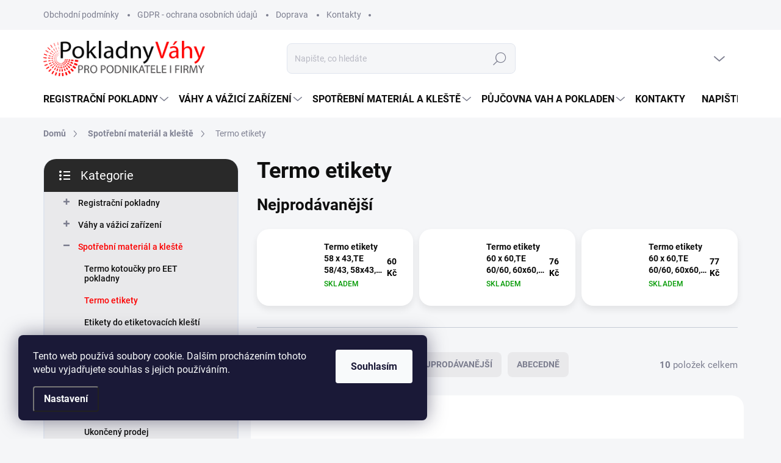

--- FILE ---
content_type: text/html; charset=utf-8
request_url: https://www.pokladny-vahy.cz/termo-etikety/
body_size: 25781
content:
<!doctype html><html lang="cs" dir="ltr" class="header-background-light external-fonts-loaded"><head><meta charset="utf-8" /><meta name="viewport" content="width=device-width,initial-scale=1" /><title>Termo etikety | Pokladny-vahy.cz</title><link rel="preconnect" href="https://cdn.myshoptet.com" /><link rel="dns-prefetch" href="https://cdn.myshoptet.com" /><link rel="preload" href="https://cdn.myshoptet.com/prj/dist/master/cms/libs/jquery/jquery-1.11.3.min.js" as="script" /><script>
dataLayer = [];
dataLayer.push({'shoptet' : {
    "pageId": 777,
    "pageType": "category",
    "currency": "CZK",
    "currencyInfo": {
        "decimalSeparator": ",",
        "exchangeRate": 1,
        "priceDecimalPlaces": 0,
        "symbol": "K\u010d",
        "symbolLeft": 0,
        "thousandSeparator": " "
    },
    "language": "cs",
    "projectId": 179875,
    "category": {
        "guid": "6057928a-bbde-11e7-819d-002590dc5efc",
        "path": "Spot\u0159ebn\u00ed materi\u00e1l a kle\u0161t\u011b | Termo etikety",
        "parentCategoryGuid": "80af069e-bbb8-11e7-819d-002590dc5efc"
    },
    "cartInfo": {
        "id": null,
        "freeShipping": false,
        "freeShippingFrom": 0,
        "leftToFreeGift": {
            "formattedPrice": "0 K\u010d",
            "priceLeft": 0
        },
        "freeGift": false,
        "leftToFreeShipping": {
            "priceLeft": 0,
            "dependOnRegion": 0,
            "formattedPrice": "0 K\u010d"
        },
        "discountCoupon": [],
        "getNoBillingShippingPrice": {
            "withoutVat": 0,
            "vat": 0,
            "withVat": 0
        },
        "cartItems": [],
        "taxMode": "ORDINARY"
    },
    "cart": [],
    "customer": {
        "priceRatio": 1,
        "priceListId": 1,
        "groupId": null,
        "registered": false,
        "mainAccount": false
    }
}});
dataLayer.push({'cookie_consent' : {
    "marketing": "denied",
    "analytics": "denied"
}});
document.addEventListener('DOMContentLoaded', function() {
    shoptet.consent.onAccept(function(agreements) {
        if (agreements.length == 0) {
            return;
        }
        dataLayer.push({
            'cookie_consent' : {
                'marketing' : (agreements.includes(shoptet.config.cookiesConsentOptPersonalisation)
                    ? 'granted' : 'denied'),
                'analytics': (agreements.includes(shoptet.config.cookiesConsentOptAnalytics)
                    ? 'granted' : 'denied')
            },
            'event': 'cookie_consent'
        });
    });
});
</script>

<!-- Google Tag Manager -->
<script>(function(w,d,s,l,i){w[l]=w[l]||[];w[l].push({'gtm.start':
new Date().getTime(),event:'gtm.js'});var f=d.getElementsByTagName(s)[0],
j=d.createElement(s),dl=l!='dataLayer'?'&l='+l:'';j.async=true;j.src=
'https://www.googletagmanager.com/gtm.js?id='+i+dl;f.parentNode.insertBefore(j,f);
})(window,document,'script','dataLayer','GTM-5Z8TV59');</script>
<!-- End Google Tag Manager -->

<meta property="og:type" content="website"><meta property="og:site_name" content="pokladny-vahy.cz"><meta property="og:url" content="https://www.pokladny-vahy.cz/termo-etikety/"><meta property="og:title" content="Termo etikety | Pokladny-vahy.cz"><meta name="author" content="Pokladny-vahy.cz"><meta name="web_author" content="Shoptet.cz"><meta name="dcterms.rightsHolder" content="www.pokladny-vahy.cz"><meta name="robots" content="index,follow"><meta property="og:image" content="https://cdn.myshoptet.com/usr/www.pokladny-vahy.cz/user/logos/pv_logo_aktual_maly.png?t=1770061758"><meta property="og:description" content="Termo etikety, Pokladny-vahy.cz"><meta name="description" content="Termo etikety, Pokladny-vahy.cz"><meta name="google-site-verification" content="ZL-afy5QUCdrBsujwOVb2uhqoBOBBq1GMTYhF-gSNUM"><style>:root {--color-primary: #fc0000;--color-primary-h: 0;--color-primary-s: 100%;--color-primary-l: 49%;--color-primary-hover: #415ecc;--color-primary-hover-h: 227;--color-primary-hover-s: 58%;--color-primary-hover-l: 53%;--color-secondary: #66bf3a;--color-secondary-h: 100;--color-secondary-s: 53%;--color-secondary-l: 49%;--color-secondary-hover: #569c34;--color-secondary-hover-h: 100;--color-secondary-hover-s: 50%;--color-secondary-hover-l: 41%;--color-tertiary: #e9e9eb;--color-tertiary-h: 240;--color-tertiary-s: 5%;--color-tertiary-l: 92%;--color-tertiary-hover: #e9e9eb;--color-tertiary-hover-h: 240;--color-tertiary-hover-s: 5%;--color-tertiary-hover-l: 92%;--color-header-background: #ffffff;--template-font: "sans-serif";--template-headings-font: "sans-serif";--header-background-url: url("[data-uri]");--cookies-notice-background: #1A1937;--cookies-notice-color: #F8FAFB;--cookies-notice-button-hover: #f5f5f5;--cookies-notice-link-hover: #27263f;--templates-update-management-preview-mode-content: "Náhled aktualizací šablony je aktivní pro váš prohlížeč."}</style>
    <script>var shoptet = shoptet || {};</script>
    <script src="https://cdn.myshoptet.com/prj/dist/master/shop/dist/main-3g-header.js.27c4444ba5dd6be3416d.js"></script>
<!-- User include --><!-- service 1000(633) html code header -->
<link rel="stylesheet" href="https://cdn.myshoptet.com/usr/apollo.jakubtursky.sk/user/documents/assets/main.css?v=1769">

<noscript>
<style>
.before-carousel:before,
.before-carousel:after,
.products-block:after,
.products-block:before,
.p-detail-inner:before,
.p-detail-inner:after{
	display: none;
}

.products-block .product, .products-block .slider-group-products,
.next-to-carousel-banners .banner-wrapper,
.before-carousel .content-wrapper-in,
.p-detail-inner .p-detail-inner-header, .p-detail-inner #product-detail-form {
  opacity: 1;
}

body.type-category .content-wrapper-in,
body.type-manufacturer-detail .content-wrapper-in,
body.type-product .content-wrapper-in {
	visibility: visible!important;
}
</style>
</noscript>

<style>
@font-face {
  font-family: 'apollo';
  font-display: swap;
  src:  url('https://cdn.myshoptet.com/usr/apollo.jakubtursky.sk/user/documents/assets/iconfonts/icomoon.eot?v=107');
  src:  url('https://cdn.myshoptet.com/usr/apollo.jakubtursky.sk/user/documents/assets/iconfonts/icomoon.eot?v=107') format('embedded-opentype'),
    url('https://cdn.myshoptet.com/usr/apollo.jakubtursky.sk/user/documents/assets/iconfonts/icomoon.ttf?v=107') format('truetype'),
    url('https://cdn.myshoptet.com/usr/apollo.jakubtursky.sk/user/documents/assets/iconfonts/icomoon.woff?v=107') format('woff'),
    url('https://cdn.myshoptet.com/usr/apollo.jakubtursky.sk/user/documents/assets/iconfonts/icomoon.svg?v=107') format('svg');
  font-weight: normal;
  font-style: normal;
  font-display: block;
}
.top-navigation-bar .top-nav-button.top-nav-button-login.primary{
	display: none;
}
.basic-description>h3:first-child{
	display: none;
}
/*.header-info-banner-addon{
	background-color: black;
}*/
</style>

<style>
.not-working {
  background-color: rgba(0,0,0, 0.9);
  color: white;
  width: 100%;
  height: 100%;
  position: fixed;
  top: 0;
  left: 0;
  z-index: 9999999;
  text-align: center;
  padding: 50px;
  line-height: 1.6;
  font-size: 16px;
}
</style>

<!-- api 473(125) html code header -->

                <style>
                    #order-billing-methods .radio-wrapper[data-guid="4ca9c319-9b1d-11ed-a84f-002590dc5efc"]:not(.cggooglepay), #order-billing-methods .radio-wrapper[data-guid="4d65a043-66d7-11eb-933a-002590dad85e"]:not(.cgapplepay) {
                        display: none;
                    }
                </style>
                <script type="text/javascript">
                    document.addEventListener('DOMContentLoaded', function() {
                        if (getShoptetDataLayer('pageType') === 'billingAndShipping') {
                            
                try {
                    if (window.ApplePaySession && window.ApplePaySession.canMakePayments()) {
                        document.querySelector('#order-billing-methods .radio-wrapper[data-guid="4d65a043-66d7-11eb-933a-002590dad85e"]').classList.add('cgapplepay');
                    }
                } catch (err) {} 
            
                            
                const cgBaseCardPaymentMethod = {
                        type: 'CARD',
                        parameters: {
                            allowedAuthMethods: ["PAN_ONLY", "CRYPTOGRAM_3DS"],
                            allowedCardNetworks: [/*"AMEX", "DISCOVER", "INTERAC", "JCB",*/ "MASTERCARD", "VISA"]
                        }
                };
                
                function cgLoadScript(src, callback)
                {
                    var s,
                        r,
                        t;
                    r = false;
                    s = document.createElement('script');
                    s.type = 'text/javascript';
                    s.src = src;
                    s.onload = s.onreadystatechange = function() {
                        if ( !r && (!this.readyState || this.readyState == 'complete') )
                        {
                            r = true;
                            callback();
                        }
                    };
                    t = document.getElementsByTagName('script')[0];
                    t.parentNode.insertBefore(s, t);
                } 
                
                function cgGetGoogleIsReadyToPayRequest() {
                    return Object.assign(
                        {},
                        {
                            apiVersion: 2,
                            apiVersionMinor: 0
                        },
                        {
                            allowedPaymentMethods: [cgBaseCardPaymentMethod]
                        }
                    );
                }

                function onCgGooglePayLoaded() {
                    let paymentsClient = new google.payments.api.PaymentsClient({environment: 'PRODUCTION'});
                    paymentsClient.isReadyToPay(cgGetGoogleIsReadyToPayRequest()).then(function(response) {
                        if (response.result) {
                            document.querySelector('#order-billing-methods .radio-wrapper[data-guid="4ca9c319-9b1d-11ed-a84f-002590dc5efc"]').classList.add('cggooglepay');	 	 	 	 	 
                        }
                    })
                    .catch(function(err) {});
                }
                
                cgLoadScript('https://pay.google.com/gp/p/js/pay.js', onCgGooglePayLoaded);
            
                        }
                    });
                </script> 
                
<!-- service 1714(1298) html code header -->
<link 
rel="stylesheet" 
href="https://cdn.myshoptet.com/usr/dmartini.myshoptet.com/user/documents/upload/dmartini/blog_products/blog_products.min.css?160"
data-author="Dominik Martini" 
data-author-web="dmartini.cz">
<!-- project html code header -->
<style>
.homepage-box.welcome-wrapper{display: none;}
.products-block .p-in-in {
  min-height: auto;
}
.category-header input[type="radio"]:checked + label {
  background-color: var(--color-primary);
}
.welcome .welcome__content p {
  margin-bottom: 0;
}

.welcome .welcome__content p + p {
  margin-top: 20px;
}

@media (min-width: 768px) {
  .navigation-in ul li a {
    padding-left: 12px;
    padding-right: 22px;
  }
  .welcome h1 {
    font-size: 40px;
    margin-bottom: 30px;
  }
  .welcome p {
    font-size: 16px;
    line-height: 1.8;
    margin-bottom: 30px;
  }
}
@media (min-width: 992px) {
  .welcome {
    padding: 40px 40px 40px 40px;
  }
}
@media (min-width: 768px) {
  .header-top {
    padding-top: 20px;
    padding-bottom: 10px;
  }

  .popup-widget.cart-widget,
  .popup-widget.login-widget {
    top: 95px;
  }

  .admin-logged .popup-widget.cart-widget,
  .admin-logged .popup-widget.login-widget {
    top: 120px;
  }
}
@media (min-width: 992px) {
  .header-top {
    padding-top: 20px;
    padding-bottom: 10px;
  }

  .popup-widget.cart-widget,
  .popup-widget.login-widget {
    top: 120px;
  }

  .admin-logged .popup-widget.cart-widget,
  .admin-logged .popup-widget.login-widget {
    top: 145px;
  }
}
@media (max-width: 767px) {
  .top-navigation-bar {
    background-color: white;
  }
}

@media (max-width: 370px) {
  .top-navigation-bar .site-name a img {
    max-height: 30px;
  }
}

@media (min-width: 768px) {
  .products-related-block h2,
  .products-alternative-block h2,
  h4.homepage-group-title,
  .h4.homepage-group-title {
    font-size: 36px;
  }
  body .hodnoceni:before {
    text-align: center;
    font-size: 36px;
    margin-bottom: 30px;
  }
  .products-block.products .p .name {
    font-size: 18px;
  }
  .navigation-buttons a[data-target="cart"]:hover {
    color: white;
  }
  .header-top .btn.cart-count:hover .cart-price {
    color: white;
  }
  .navigation-buttons .click-cart a:after {
    display: none;
  }
  .click-cart > a[data-target="cart"] {
    background: var(--color-secondary);
    border-radius: 8px;
  }
  .click-cart > a[data-target="cart"]:hover {
    background: var(--color-secondary-hover);
  }
  #header .cart-count {
    border-radius: 7px 7px;
  }
  .navigation-buttons a[data-target="cart"] {
    color: #fff;
  }
  .header-top .btn.cart-count:before {
    font-size: 26px;
  }
  .header-top .btn.cart-count:before {
    color: white !important;
  }
  .navigation-buttons {
    right: 0;
  }
  .cart-window-visible #header .click-cart {
    border-radius: 7px 7px 0 0;
  }
  .cart-window-visible #header .cart-count {
    background: var(--color-secondary-hover);
    border-radius: 7px 7px 0 0;
  }
  .cart-window-visible .btn.cart-count .cart-price {
    color: white;
  }
  .popup-widget {
    margin-left: -6px;
  }
}

@media (min-width: 992px) {
  .popup-widget.cart-widget {
    margin-left: 106px;
  }
}

@media (min-width: 1200px) {
  .popup-widget.cart-widget {
    margin-left: 209px;
  }
}

@media (min-width: 1440px) {
  .popup-widget.cart-widget {
    margin-left: 329px;
  }
}

.body-banners > div {
  max-width: 100%;
  flex: 0 0 100%;
  width: 100%;
}

.body-banners img {
  width: 100%;
}
</style>
<!-- /User include --><link rel="shortcut icon" href="/favicon.ico" type="image/x-icon" /><link rel="canonical" href="https://www.pokladny-vahy.cz/termo-etikety/" />    <script>
        var _hwq = _hwq || [];
        _hwq.push(['setKey', '40D901A4A511919D2F6B55974EB19C64']);
        _hwq.push(['setTopPos', '200']);
        _hwq.push(['showWidget', '21']);
        (function() {
            var ho = document.createElement('script');
            ho.src = 'https://cz.im9.cz/direct/i/gjs.php?n=wdgt&sak=40D901A4A511919D2F6B55974EB19C64';
            var s = document.getElementsByTagName('script')[0]; s.parentNode.insertBefore(ho, s);
        })();
    </script>
    <!-- Global site tag (gtag.js) - Google Analytics -->
    <script async src="https://www.googletagmanager.com/gtag/js?id=16920305408"></script>
    <script>
        
        window.dataLayer = window.dataLayer || [];
        function gtag(){dataLayer.push(arguments);}
        

                    console.debug('default consent data');

            gtag('consent', 'default', {"ad_storage":"denied","analytics_storage":"denied","ad_user_data":"denied","ad_personalization":"denied","wait_for_update":500});
            dataLayer.push({
                'event': 'default_consent'
            });
        
        gtag('js', new Date());

        
                gtag('config', 'G-BD6DQCCYJM', {"groups":"GA4","send_page_view":false,"content_group":"category","currency":"CZK","page_language":"cs"});
        
                gtag('config', 'AW-1049269627');
        
                gtag('config', 'AW-16920305408');
        
        
        
        
                    gtag('event', 'page_view', {"send_to":"GA4","page_language":"cs","content_group":"category","currency":"CZK"});
        
        
        
        
        
        
        
        
        
        
        
        
        
        document.addEventListener('DOMContentLoaded', function() {
            if (typeof shoptet.tracking !== 'undefined') {
                for (var id in shoptet.tracking.bannersList) {
                    gtag('event', 'view_promotion', {
                        "send_to": "UA",
                        "promotions": [
                            {
                                "id": shoptet.tracking.bannersList[id].id,
                                "name": shoptet.tracking.bannersList[id].name,
                                "position": shoptet.tracking.bannersList[id].position
                            }
                        ]
                    });
                }
            }

            shoptet.consent.onAccept(function(agreements) {
                if (agreements.length !== 0) {
                    console.debug('gtag consent accept');
                    var gtagConsentPayload =  {
                        'ad_storage': agreements.includes(shoptet.config.cookiesConsentOptPersonalisation)
                            ? 'granted' : 'denied',
                        'analytics_storage': agreements.includes(shoptet.config.cookiesConsentOptAnalytics)
                            ? 'granted' : 'denied',
                                                                                                'ad_user_data': agreements.includes(shoptet.config.cookiesConsentOptPersonalisation)
                            ? 'granted' : 'denied',
                        'ad_personalization': agreements.includes(shoptet.config.cookiesConsentOptPersonalisation)
                            ? 'granted' : 'denied',
                        };
                    console.debug('update consent data', gtagConsentPayload);
                    gtag('consent', 'update', gtagConsentPayload);
                    dataLayer.push(
                        { 'event': 'update_consent' }
                    );
                }
            });
        });
    </script>
</head><body class="desktop id-777 in-termo-etikety template-11 type-category multiple-columns-body columns-3 blank-mode blank-mode-css ums_forms_redesign--off ums_a11y_category_page--on ums_discussion_rating_forms--off ums_flags_display_unification--on ums_a11y_login--on mobile-header-version-1">
<!-- Google Tag Manager (noscript) -->
<noscript><iframe src="https://www.googletagmanager.com/ns.html?id=GTM-5Z8TV59"
height="0" width="0" style="display:none;visibility:hidden"></iframe></noscript>
<!-- End Google Tag Manager (noscript) -->

    <div class="siteCookies siteCookies--left siteCookies--dark js-siteCookies" role="dialog" data-testid="cookiesPopup" data-nosnippet>
        <div class="siteCookies__form">
            <div class="siteCookies__content">
                <div class="siteCookies__text">
                    Tento web používá soubory cookie. Dalším procházením tohoto webu vyjadřujete souhlas s jejich používáním.
                </div>
                <p class="siteCookies__links">
                    <button class="siteCookies__link js-cookies-settings" aria-label="Nastavení cookies" data-testid="cookiesSettings">Nastavení</button>
                </p>
            </div>
            <div class="siteCookies__buttonWrap">
                                <button class="siteCookies__button js-cookiesConsentSubmit" value="all" aria-label="Přijmout cookies" data-testid="buttonCookiesAccept">Souhlasím</button>
            </div>
        </div>
        <script>
            document.addEventListener("DOMContentLoaded", () => {
                const siteCookies = document.querySelector('.js-siteCookies');
                document.addEventListener("scroll", shoptet.common.throttle(() => {
                    const st = document.documentElement.scrollTop;
                    if (st > 1) {
                        siteCookies.classList.add('siteCookies--scrolled');
                    } else {
                        siteCookies.classList.remove('siteCookies--scrolled');
                    }
                }, 100));
            });
        </script>
    </div>
<a href="#content" class="skip-link sr-only">Přejít na obsah</a><div class="overall-wrapper"><div class="user-action"><div class="container">
    <div class="user-action-in">
                    <div id="login" class="user-action-login popup-widget login-widget" role="dialog" aria-labelledby="loginHeading">
        <div class="popup-widget-inner">
                            <h2 id="loginHeading">Přihlášení k vašemu účtu</h2><div id="customerLogin"><form action="/action/Customer/Login/" method="post" id="formLoginIncluded" class="csrf-enabled formLogin" data-testid="formLogin"><input type="hidden" name="referer" value="" /><div class="form-group"><div class="input-wrapper email js-validated-element-wrapper no-label"><input type="email" name="email" class="form-control" autofocus placeholder="E-mailová adresa (např. jan@novak.cz)" data-testid="inputEmail" autocomplete="email" required /></div></div><div class="form-group"><div class="input-wrapper password js-validated-element-wrapper no-label"><input type="password" name="password" class="form-control" placeholder="Heslo" data-testid="inputPassword" autocomplete="current-password" required /><span class="no-display">Nemůžete vyplnit toto pole</span><input type="text" name="surname" value="" class="no-display" /></div></div><div class="form-group"><div class="login-wrapper"><button type="submit" class="btn btn-secondary btn-text btn-login" data-testid="buttonSubmit">Přihlásit se</button><div class="password-helper"><a href="/registrace/" data-testid="signup" rel="nofollow">Nová registrace</a><a href="/klient/zapomenute-heslo/" rel="nofollow">Zapomenuté heslo</a></div></div></div></form>
</div>                    </div>
    </div>

                            <div id="cart-widget" class="user-action-cart popup-widget cart-widget loader-wrapper" data-testid="popupCartWidget" role="dialog" aria-hidden="true">
    <div class="popup-widget-inner cart-widget-inner place-cart-here">
        <div class="loader-overlay">
            <div class="loader"></div>
        </div>
    </div>

    <div class="cart-widget-button">
        <a href="/kosik/" class="btn btn-conversion" id="continue-order-button" rel="nofollow" data-testid="buttonNextStep">Pokračovat do košíku</a>
    </div>
</div>
            </div>
</div>
</div><div class="top-navigation-bar" data-testid="topNavigationBar">

    <div class="container">

        <div class="top-navigation-contacts">
            <strong>Zákaznická podpora:</strong><a href="tel:+420602975972" class="project-phone" aria-label="Zavolat na +420602975972" data-testid="contactboxPhone"><span>+420 602 975 972</span></a><a href="mailto:info@leonscale.cz" class="project-email" data-testid="contactboxEmail"><span>info@leonscale.cz</span></a>        </div>

                            <div class="top-navigation-menu">
                <div class="top-navigation-menu-trigger"></div>
                <ul class="top-navigation-bar-menu">
                                            <li class="top-navigation-menu-item-1000">
                            <a href="/obchodni-podminky/" target="blank">Obchodní podmínky</a>
                        </li>
                                            <li class="top-navigation-menu-item-1003">
                            <a href="/ochrana-osobnich-udaju/" target="blank">GDPR - ochrana osobních údajů</a>
                        </li>
                                            <li class="top-navigation-menu-item-871">
                            <a href="/doprava/" target="blank">Doprava</a>
                        </li>
                                            <li class="top-navigation-menu-item-29">
                            <a href="/kontakty/" target="blank">Kontakty</a>
                        </li>
                                    </ul>
                <ul class="top-navigation-bar-menu-helper"></ul>
            </div>
        
        <div class="top-navigation-tools">
            <div class="responsive-tools">
                <a href="#" class="toggle-window" data-target="search" aria-label="Hledat" data-testid="linkSearchIcon"></a>
                                                            <a href="#" class="toggle-window" data-target="login"></a>
                                                    <a href="#" class="toggle-window" data-target="navigation" aria-label="Menu" data-testid="hamburgerMenu"></a>
            </div>
                        <button class="top-nav-button top-nav-button-login toggle-window" type="button" data-target="login" aria-haspopup="dialog" aria-controls="login" aria-expanded="false" data-testid="signin"><span>Přihlášení</span></button>        </div>

    </div>

</div>
<header id="header"><div class="container navigation-wrapper">
    <div class="header-top">
        <div class="site-name-wrapper">
            <div class="site-name"><a href="/" data-testid="linkWebsiteLogo"><img src="https://cdn.myshoptet.com/usr/www.pokladny-vahy.cz/user/logos/pv_logo_aktual_maly.png" alt="Pokladny-vahy.cz" fetchpriority="low" /></a></div>        </div>
        <div class="search" itemscope itemtype="https://schema.org/WebSite">
            <meta itemprop="headline" content="Termo etikety"/><meta itemprop="url" content="https://www.pokladny-vahy.cz"/><meta itemprop="text" content="Termo etikety, Pokladny-vahy.cz"/>            <form action="/action/ProductSearch/prepareString/" method="post"
    id="formSearchForm" class="search-form compact-form js-search-main"
    itemprop="potentialAction" itemscope itemtype="https://schema.org/SearchAction" data-testid="searchForm">
    <fieldset>
        <meta itemprop="target"
            content="https://www.pokladny-vahy.cz/vyhledavani/?string={string}"/>
        <input type="hidden" name="language" value="cs"/>
        
            
<input
    type="search"
    name="string"
        class="query-input form-control search-input js-search-input"
    placeholder="Napište, co hledáte"
    autocomplete="off"
    required
    itemprop="query-input"
    aria-label="Vyhledávání"
    data-testid="searchInput"
>
            <button type="submit" class="btn btn-default" data-testid="searchBtn">Hledat</button>
        
    </fieldset>
</form>
        </div>
        <div class="navigation-buttons">
                
    <a href="/kosik/" class="btn btn-icon toggle-window cart-count" data-target="cart" data-hover="true" data-redirect="true" data-testid="headerCart" rel="nofollow" aria-haspopup="dialog" aria-expanded="false" aria-controls="cart-widget">
        
                <span class="sr-only">Nákupní košík</span>
        
            <span class="cart-price visible-lg-inline-block" data-testid="headerCartPrice">
                                    Prázdný košík                            </span>
        
    
            </a>
        </div>
    </div>
    <nav id="navigation" aria-label="Hlavní menu" data-collapsible="true"><div class="navigation-in menu"><ul class="menu-level-1" role="menubar" data-testid="headerMenuItems"><li class="menu-item-717 ext" role="none"><a href="/pokladny-pro-eet--e-trzby-/" data-testid="headerMenuItem" role="menuitem" aria-haspopup="true" aria-expanded="false"><b>Registrační pokladny</b><span class="submenu-arrow"></span></a><ul class="menu-level-2" aria-label="Registrační pokladny" tabindex="-1" role="menu"><li class="menu-item-759 has-third-level" role="none"><a href="/obchodni-pokladny-eet/" class="menu-image" data-testid="headerMenuItem" tabindex="-1" aria-hidden="true"><img src="data:image/svg+xml,%3Csvg%20width%3D%22140%22%20height%3D%22100%22%20xmlns%3D%22http%3A%2F%2Fwww.w3.org%2F2000%2Fsvg%22%3E%3C%2Fsvg%3E" alt="" aria-hidden="true" width="140" height="100"  data-src="https://cdn.myshoptet.com/usr/www.pokladny-vahy.cz/user/categories/thumb/chd3850_z__suvka_1.jpg" fetchpriority="low" /></a><div><a href="/obchodni-pokladny-eet/" data-testid="headerMenuItem" role="menuitem"><span>Obchodní pokladny</span></a>
                                                    <ul class="menu-level-3" role="menu">
                                                                    <li class="menu-item-843" role="none">
                                        <a href="/tlacitkove-pokladny/" data-testid="headerMenuItem" role="menuitem">
                                            Tlačítkové pokladny</a>,                                    </li>
                                                                    <li class="menu-item-1210" role="none">
                                        <a href="/dotykove-pokladny/" data-testid="headerMenuItem" role="menuitem">
                                            Dotykové pokladny</a>                                    </li>
                                                            </ul>
                        </div></li><li class="menu-item-762" role="none"><a href="/restauracni-pokladny-eet/" class="menu-image" data-testid="headerMenuItem" tabindex="-1" aria-hidden="true"><img src="data:image/svg+xml,%3Csvg%20width%3D%22140%22%20height%3D%22100%22%20xmlns%3D%22http%3A%2F%2Fwww.w3.org%2F2000%2Fsvg%22%3E%3C%2Fsvg%3E" alt="" aria-hidden="true" width="140" height="100"  data-src="https://cdn.myshoptet.com/usr/www.pokladny-vahy.cz/user/categories/thumb/chd5880_2.jpg" fetchpriority="low" /></a><div><a href="/restauracni-pokladny-eet/" data-testid="headerMenuItem" role="menuitem"><span>Restaurační pokladny</span></a>
                        </div></li><li class="menu-item-1098" role="none"><a href="/eet-bez-pausalu/" class="menu-image" data-testid="headerMenuItem" tabindex="-1" aria-hidden="true"><img src="data:image/svg+xml,%3Csvg%20width%3D%22140%22%20height%3D%22100%22%20xmlns%3D%22http%3A%2F%2Fwww.w3.org%2F2000%2Fsvg%22%3E%3C%2Fsvg%3E" alt="" aria-hidden="true" width="140" height="100"  data-src="https://cdn.myshoptet.com/usr/www.pokladny-vahy.cz/user/categories/thumb/pokladna_elio_pos_100_1.jpg" fetchpriority="low" /></a><div><a href="/eet-bez-pausalu/" data-testid="headerMenuItem" role="menuitem"><span>Pokladny bez paušálu</span></a>
                        </div></li><li class="menu-item-765 has-third-level" role="none"><a href="/android-pokladny-eet/" class="menu-image" data-testid="headerMenuItem" tabindex="-1" aria-hidden="true"><img src="data:image/svg+xml,%3Csvg%20width%3D%22140%22%20height%3D%22100%22%20xmlns%3D%22http%3A%2F%2Fwww.w3.org%2F2000%2Fsvg%22%3E%3C%2Fsvg%3E" alt="" aria-hidden="true" width="140" height="100"  data-src="https://cdn.myshoptet.com/usr/www.pokladny-vahy.cz/user/categories/thumb/pokladna_elio_pos_156.jpg" fetchpriority="low" /></a><div><a href="/android-pokladny-eet/" data-testid="headerMenuItem" role="menuitem"><span>Android pokladny</span></a>
                                                    <ul class="menu-level-3" role="menu">
                                                                    <li class="menu-item-1104" role="none">
                                        <a href="/sw-licence-pro-android/" data-testid="headerMenuItem" role="menuitem">
                                            SW licence pro Android</a>                                    </li>
                                                            </ul>
                        </div></li><li class="menu-item-846" role="none"><a href="/prislusenstvi-pro-pokladny/" class="menu-image" data-testid="headerMenuItem" tabindex="-1" aria-hidden="true"><img src="data:image/svg+xml,%3Csvg%20width%3D%22140%22%20height%3D%22100%22%20xmlns%3D%22http%3A%2F%2Fwww.w3.org%2F2000%2Fsvg%22%3E%3C%2Fsvg%3E" alt="" aria-hidden="true" width="140" height="100"  data-src="https://cdn.myshoptet.com/usr/www.pokladny-vahy.cz/user/categories/thumb/443_2054.jpg" fetchpriority="low" /></a><div><a href="/prislusenstvi-pro-pokladny/" data-testid="headerMenuItem" role="menuitem"><span>Příslušenství pro pokladny</span></a>
                        </div></li><li class="menu-item-1128" role="none"><a href="/vahopokladny-pro-eet/" class="menu-image" data-testid="headerMenuItem" tabindex="-1" aria-hidden="true"><img src="data:image/svg+xml,%3Csvg%20width%3D%22140%22%20height%3D%22100%22%20xmlns%3D%22http%3A%2F%2Fwww.w3.org%2F2000%2Fsvg%22%3E%3C%2Fsvg%3E" alt="" aria-hidden="true" width="140" height="100"  data-src="https://cdn.myshoptet.com/usr/www.pokladny-vahy.cz/user/categories/thumb/tscale_l8-12.jpg" fetchpriority="low" /></a><div><a href="/vahopokladny-pro-eet/" data-testid="headerMenuItem" role="menuitem"><span>Váhopokladny</span></a>
                        </div></li></ul></li>
<li class="menu-item-729 ext" role="none"><a href="/vahy-a-vazici-zarizeni/" data-testid="headerMenuItem" role="menuitem" aria-haspopup="true" aria-expanded="false"><b>Váhy a vážicí zařízení</b><span class="submenu-arrow"></span></a><ul class="menu-level-2" aria-label="Váhy a vážicí zařízení" tabindex="-1" role="menu"><li class="menu-item-756 has-third-level" role="none"><a href="/vahy-obchodni/" class="menu-image" data-testid="headerMenuItem" tabindex="-1" aria-hidden="true"><img src="data:image/svg+xml,%3Csvg%20width%3D%22140%22%20height%3D%22100%22%20xmlns%3D%22http%3A%2F%2Fwww.w3.org%2F2000%2Fsvg%22%3E%3C%2Fsvg%3E" alt="" aria-hidden="true" width="140" height="100"  data-src="https://cdn.myshoptet.com/usr/www.pokladny-vahy.cz/user/categories/thumb/cas_er_jun_lp.jpg" fetchpriority="low" /></a><div><a href="/vahy-obchodni/" data-testid="headerMenuItem" role="menuitem"><span>Váhy obchodní</span></a>
                                                    <ul class="menu-level-3" role="menu">
                                                                    <li class="menu-item-684" role="none">
                                        <a href="/vahy-bez-tisku/" data-testid="headerMenuItem" role="menuitem">
                                            Váhy bez tisku</a>,                                    </li>
                                                                    <li class="menu-item-889" role="none">
                                        <a href="/vahy-na-ryby/" data-testid="headerMenuItem" role="menuitem">
                                            Váhy na ryby</a>,                                    </li>
                                                                    <li class="menu-item-687" role="none">
                                        <a href="/vahy-s-tiskem-etiket/" data-testid="headerMenuItem" role="menuitem">
                                            Váhy s tiskem</a>                                    </li>
                                                            </ul>
                        </div></li><li class="menu-item-735 has-third-level" role="none"><a href="/vahy-gastro/" class="menu-image" data-testid="headerMenuItem" tabindex="-1" aria-hidden="true"><img src="data:image/svg+xml,%3Csvg%20width%3D%22140%22%20height%3D%22100%22%20xmlns%3D%22http%3A%2F%2Fwww.w3.org%2F2000%2Fsvg%22%3E%3C%2Fsvg%3E" alt="" aria-hidden="true" width="140" height="100"  data-src="https://cdn.myshoptet.com/usr/www.pokladny-vahy.cz/user/categories/thumb/cas_sw_led_1.jpg" fetchpriority="low" /></a><div><a href="/vahy-gastro/" data-testid="headerMenuItem" role="menuitem"><span>Váhy gastro</span></a>
                                                    <ul class="menu-level-3" role="menu">
                                                                    <li class="menu-item-699" role="none">
                                        <a href="/stolni-vahy/" data-testid="headerMenuItem" role="menuitem">
                                            Stolní váhy ověřené</a>,                                    </li>
                                                                    <li class="menu-item-1222" role="none">
                                        <a href="/stolni-vahy-kontrolni/" data-testid="headerMenuItem" role="menuitem">
                                            Stolní váhy kontrolní</a>,                                    </li>
                                                                    <li class="menu-item-702" role="none">
                                        <a href="/mustkove-vahy-2/" data-testid="headerMenuItem" role="menuitem">
                                            Můstkové váhy</a>                                    </li>
                                                            </ul>
                        </div></li><li class="menu-item-753 has-third-level" role="none"><a href="/vahy-prumyslove/" class="menu-image" data-testid="headerMenuItem" tabindex="-1" aria-hidden="true"><img src="data:image/svg+xml,%3Csvg%20width%3D%22140%22%20height%3D%22100%22%20xmlns%3D%22http%3A%2F%2Fwww.w3.org%2F2000%2Fsvg%22%3E%3C%2Fsvg%3E" alt="" aria-hidden="true" width="140" height="100"  data-src="https://cdn.myshoptet.com/usr/www.pokladny-vahy.cz/user/categories/thumb/li__inov___v__ha.jpg" fetchpriority="low" /></a><div><a href="/vahy-prumyslove/" data-testid="headerMenuItem" role="menuitem"><span>Váhy průmyslové</span></a>
                                                    <ul class="menu-level-3" role="menu">
                                                                    <li class="menu-item-750" role="none">
                                        <a href="/stolni-vahy-2/" data-testid="headerMenuItem" role="menuitem">
                                            Stolní váhy</a>,                                    </li>
                                                                    <li class="menu-item-810" role="none">
                                        <a href="/pocitaci-vahy-2/" data-testid="headerMenuItem" role="menuitem">
                                            Počítací váhy</a>,                                    </li>
                                                                    <li class="menu-item-789" role="none">
                                        <a href="/mustkove-vahy/" data-testid="headerMenuItem" role="menuitem">
                                            Můstkové váhy</a>,                                    </li>
                                                                    <li class="menu-item-792" role="none">
                                        <a href="/podlahove-vahy-2/" data-testid="headerMenuItem" role="menuitem">
                                            Podlahové váhy</a>,                                    </li>
                                                                    <li class="menu-item-795" role="none">
                                        <a href="/paletove-vahy/" data-testid="headerMenuItem" role="menuitem">
                                            Paletové váhy</a>                                    </li>
                                                            </ul>
                        </div></li><li class="menu-item-807 has-third-level" role="none"><a href="/pocitaci-vahy/" class="menu-image" data-testid="headerMenuItem" tabindex="-1" aria-hidden="true"><img src="data:image/svg+xml,%3Csvg%20width%3D%22140%22%20height%3D%22100%22%20xmlns%3D%22http%3A%2F%2Fwww.w3.org%2F2000%2Fsvg%22%3E%3C%2Fsvg%3E" alt="" aria-hidden="true" width="140" height="100"  data-src="https://cdn.myshoptet.com/usr/www.pokladny-vahy.cz/user/categories/thumb/p__esn___po____tac___v__ha_tsjw_do_3kg_1.jpg" fetchpriority="low" /></a><div><a href="/pocitaci-vahy/" data-testid="headerMenuItem" role="menuitem"><span>Počítací váhy</span></a>
                                                    <ul class="menu-level-3" role="menu">
                                                                    <li class="menu-item-961" role="none">
                                        <a href="/do-6-kg-4/" data-testid="headerMenuItem" role="menuitem">
                                            do 6 kg</a>,                                    </li>
                                                                    <li class="menu-item-964" role="none">
                                        <a href="/do-15-kg-4/" data-testid="headerMenuItem" role="menuitem">
                                            do 15 kg</a>,                                    </li>
                                                                    <li class="menu-item-1009" role="none">
                                        <a href="/do-30-kg-4/" data-testid="headerMenuItem" role="menuitem">
                                            do 30 kg</a>,                                    </li>
                                                                    <li class="menu-item-1015" role="none">
                                        <a href="/do-60-kg-3/" data-testid="headerMenuItem" role="menuitem">
                                            do 60 kg</a>,                                    </li>
                                                                    <li class="menu-item-1018" role="none">
                                        <a href="/do-150-kg-3/" data-testid="headerMenuItem" role="menuitem">
                                            do 150 kg</a>,                                    </li>
                                                                    <li class="menu-item-1021" role="none">
                                        <a href="/do-300-kg-3/" data-testid="headerMenuItem" role="menuitem">
                                            do 300 kg</a>,                                    </li>
                                                                    <li class="menu-item-1152" role="none">
                                        <a href="/od-600-3000-kg-2/" data-testid="headerMenuItem" role="menuitem">
                                            od 600 - 3000 kg</a>                                    </li>
                                                            </ul>
                        </div></li><li class="menu-item-732 has-third-level" role="none"><a href="/vazici-paletovy-vozik/" class="menu-image" data-testid="headerMenuItem" tabindex="-1" aria-hidden="true"><img src="data:image/svg+xml,%3Csvg%20width%3D%22140%22%20height%3D%22100%22%20xmlns%3D%22http%3A%2F%2Fwww.w3.org%2F2000%2Fsvg%22%3E%3C%2Fsvg%3E" alt="" aria-hidden="true" width="140" height="100"  data-src="https://cdn.myshoptet.com/usr/www.pokladny-vahy.cz/user/categories/thumb/tps_2-1.jpg" fetchpriority="low" /></a><div><a href="/vazici-paletovy-vozik/" data-testid="headerMenuItem" role="menuitem"><span>Vážicí paletový vozík</span></a>
                                                    <ul class="menu-level-3" role="menu">
                                                                    <li class="menu-item-1158" role="none">
                                        <a href="/vazici-vozik-technologicky/" data-testid="headerMenuItem" role="menuitem">
                                            Vážicí vozík technologický</a>,                                    </li>
                                                                    <li class="menu-item-1161" role="none">
                                        <a href="/vazici-vozik-overitelny/" data-testid="headerMenuItem" role="menuitem">
                                            Vážicí vozík ověřitelný</a>                                    </li>
                                                            </ul>
                        </div></li><li class="menu-item-831 has-third-level" role="none"><a href="/vahy-presne-a-laboratorni/" class="menu-image" data-testid="headerMenuItem" tabindex="-1" aria-hidden="true"><img src="data:image/svg+xml,%3Csvg%20width%3D%22140%22%20height%3D%22100%22%20xmlns%3D%22http%3A%2F%2Fwww.w3.org%2F2000%2Fsvg%22%3E%3C%2Fsvg%3E" alt="" aria-hidden="true" width="140" height="100"  data-src="https://cdn.myshoptet.com/usr/www.pokladny-vahy.cz/user/categories/thumb/analytick___v__hy.jpg" fetchpriority="low" /></a><div><a href="/vahy-presne-a-laboratorni/" data-testid="headerMenuItem" role="menuitem"><span>Váhy laboratorní</span></a>
                                                    <ul class="menu-level-3" role="menu">
                                                                    <li class="menu-item-856" role="none">
                                        <a href="/vahy-laboratorni/" data-testid="headerMenuItem" role="menuitem">
                                            Váhy laboratorní</a>,                                    </li>
                                                                    <li class="menu-item-859" role="none">
                                        <a href="/vahy-zlatnicke/" data-testid="headerMenuItem" role="menuitem">
                                            Váhy zlatnické</a>,                                    </li>
                                                                    <li class="menu-item-1092" role="none">
                                        <a href="/presne-mustkove-vahy/" data-testid="headerMenuItem" role="menuitem">
                                            Přesné můstkové váhy</a>                                    </li>
                                                            </ul>
                        </div></li><li class="menu-item-828 has-third-level" role="none"><a href="/vahy-zdravotnicke-a-lekarske/" class="menu-image" data-testid="headerMenuItem" tabindex="-1" aria-hidden="true"><img src="data:image/svg+xml,%3Csvg%20width%3D%22140%22%20height%3D%22100%22%20xmlns%3D%22http%3A%2F%2Fwww.w3.org%2F2000%2Fsvg%22%3E%3C%2Fsvg%3E" alt="" aria-hidden="true" width="140" height="100"  data-src="https://cdn.myshoptet.com/usr/www.pokladny-vahy.cz/user/categories/thumb/fox_ii_v____kom__r_1.jpg" fetchpriority="low" /></a><div><a href="/vahy-zdravotnicke-a-lekarske/" data-testid="headerMenuItem" role="menuitem"><span>Váhy zdravotnické a lékařské</span></a>
                                                    <ul class="menu-level-3" role="menu">
                                                                    <li class="menu-item-877" role="none">
                                        <a href="/vahy-kojenecke/" data-testid="headerMenuItem" role="menuitem">
                                            Váhy kojenecké</a>,                                    </li>
                                                                    <li class="menu-item-880" role="none">
                                        <a href="/vahy-osobni/" data-testid="headerMenuItem" role="menuitem">
                                            Váhy osobní</a>,                                    </li>
                                                                    <li class="menu-item-883" role="none">
                                        <a href="/specialni-pro-nemocnice/" data-testid="headerMenuItem" role="menuitem">
                                            Speciální pro nemocnice</a>                                    </li>
                                                            </ul>
                        </div></li><li class="menu-item-837" role="none"><a href="/vahy-zavesne-a-jerabove/" class="menu-image" data-testid="headerMenuItem" tabindex="-1" aria-hidden="true"><img src="data:image/svg+xml,%3Csvg%20width%3D%22140%22%20height%3D%22100%22%20xmlns%3D%22http%3A%2F%2Fwww.w3.org%2F2000%2Fsvg%22%3E%3C%2Fsvg%3E" alt="" aria-hidden="true" width="140" height="100"  data-src="https://cdn.myshoptet.com/usr/www.pokladny-vahy.cz/user/categories/thumb/jdv_1.jpg" fetchpriority="low" /></a><div><a href="/vahy-zavesne-a-jerabove/" data-testid="headerMenuItem" role="menuitem"><span>Váhy závěsné a jeřábové</span></a>
                        </div></li><li class="menu-item-825" role="none"><a href="/vahy-postovni-a-expedicni/" class="menu-image" data-testid="headerMenuItem" tabindex="-1" aria-hidden="true"><img src="data:image/svg+xml,%3Csvg%20width%3D%22140%22%20height%3D%22100%22%20xmlns%3D%22http%3A%2F%2Fwww.w3.org%2F2000%2Fsvg%22%3E%3C%2Fsvg%3E" alt="" aria-hidden="true" width="140" height="100"  data-src="https://cdn.myshoptet.com/usr/www.pokladny-vahy.cz/user/categories/thumb/ps35_1.jpg" fetchpriority="low" /></a><div><a href="/vahy-postovni-a-expedicni/" data-testid="headerMenuItem" role="menuitem"><span>Váhy poštovní a expediční</span></a>
                        </div></li><li class="menu-item-834" role="none"><a href="/vahy-kapesni/" class="menu-image" data-testid="headerMenuItem" tabindex="-1" aria-hidden="true"><img src="data:image/svg+xml,%3Csvg%20width%3D%22140%22%20height%3D%22100%22%20xmlns%3D%22http%3A%2F%2Fwww.w3.org%2F2000%2Fsvg%22%3E%3C%2Fsvg%3E" alt="" aria-hidden="true" width="140" height="100"  data-src="https://cdn.myshoptet.com/usr/www.pokladny-vahy.cz/user/categories/thumb/p335_1.jpg" fetchpriority="low" /></a><div><a href="/vahy-kapesni/" data-testid="headerMenuItem" role="menuitem"><span>Váhy kapesní</span></a>
                        </div></li><li class="menu-item-813" role="none"><a href="/vahy-na-pivni-sudy/" class="menu-image" data-testid="headerMenuItem" tabindex="-1" aria-hidden="true"><img src="data:image/svg+xml,%3Csvg%20width%3D%22140%22%20height%3D%22100%22%20xmlns%3D%22http%3A%2F%2Fwww.w3.org%2F2000%2Fsvg%22%3E%3C%2Fsvg%3E" alt="" aria-hidden="true" width="140" height="100"  data-src="https://cdn.myshoptet.com/usr/www.pokladny-vahy.cz/user/categories/thumb/ps_b_2.jpg" fetchpriority="low" /></a><div><a href="/vahy-na-pivni-sudy/" data-testid="headerMenuItem" role="menuitem"><span>Váhy na pivní sudy</span></a>
                        </div></li><li class="menu-item-816" role="none"><a href="/vahy-pro-restaurace/" class="menu-image" data-testid="headerMenuItem" tabindex="-1" aria-hidden="true"><img src="data:image/svg+xml,%3Csvg%20width%3D%22140%22%20height%3D%22100%22%20xmlns%3D%22http%3A%2F%2Fwww.w3.org%2F2000%2Fsvg%22%3E%3C%2Fsvg%3E" alt="" aria-hidden="true" width="140" height="100"  data-src="https://cdn.myshoptet.com/usr/www.pokladny-vahy.cz/user/categories/thumb/tsqhd_objem.jpg" fetchpriority="low" /></a><div><a href="/vahy-pro-restaurace/" data-testid="headerMenuItem" role="menuitem"><span>Váhy pro restaurace</span></a>
                        </div></li><li class="menu-item-819" role="none"><a href="/vahy-veterinarni/" class="menu-image" data-testid="headerMenuItem" tabindex="-1" aria-hidden="true"><img src="data:image/svg+xml,%3Csvg%20width%3D%22140%22%20height%3D%22100%22%20xmlns%3D%22http%3A%2F%2Fwww.w3.org%2F2000%2Fsvg%22%3E%3C%2Fsvg%3E" alt="" aria-hidden="true" width="140" height="100"  data-src="https://cdn.myshoptet.com/usr/www.pokladny-vahy.cz/user/categories/thumb/tcs-d_4.jpg" fetchpriority="low" /></a><div><a href="/vahy-veterinarni/" data-testid="headerMenuItem" role="menuitem"><span>Váhy veterinární</span></a>
                        </div></li><li class="menu-item-822" role="none"><a href="/vahy-pro-vcelare/" class="menu-image" data-testid="headerMenuItem" tabindex="-1" aria-hidden="true"><img src="data:image/svg+xml,%3Csvg%20width%3D%22140%22%20height%3D%22100%22%20xmlns%3D%22http%3A%2F%2Fwww.w3.org%2F2000%2Fsvg%22%3E%3C%2Fsvg%3E" alt="" aria-hidden="true" width="140" height="100"  data-src="https://cdn.myshoptet.com/usr/www.pokladny-vahy.cz/user/categories/thumb/2tvllu_t7_1.jpg" fetchpriority="low" /></a><div><a href="/vahy-pro-vcelare/" data-testid="headerMenuItem" role="menuitem"><span>Váhy pro včelaře</span></a>
                        </div></li><li class="menu-item-840" role="none"><a href="/vazni-indikatory/" class="menu-image" data-testid="headerMenuItem" tabindex="-1" aria-hidden="true"><img src="data:image/svg+xml,%3Csvg%20width%3D%22140%22%20height%3D%22100%22%20xmlns%3D%22http%3A%2F%2Fwww.w3.org%2F2000%2Fsvg%22%3E%3C%2Fsvg%3E" alt="" aria-hidden="true" width="140" height="100"  data-src="https://cdn.myshoptet.com/usr/www.pokladny-vahy.cz/user/categories/thumb/ind_rwp.jpg" fetchpriority="low" /></a><div><a href="/vazni-indikatory/" data-testid="headerMenuItem" role="menuitem"><span>Vážní indikátory</span></a>
                        </div></li><li class="menu-item-1208" role="none"><a href="/vahy-baristicke/" class="menu-image" data-testid="headerMenuItem" tabindex="-1" aria-hidden="true"><img src="data:image/svg+xml,%3Csvg%20width%3D%22140%22%20height%3D%22100%22%20xmlns%3D%22http%3A%2F%2Fwww.w3.org%2F2000%2Fsvg%22%3E%3C%2Fsvg%3E" alt="" aria-hidden="true" width="140" height="100"  data-src="https://cdn.myshoptet.com/usr/www.pokladny-vahy.cz/user/categories/thumb/cs-97_9.jpg" fetchpriority="low" /></a><div><a href="/vahy-baristicke/" data-testid="headerMenuItem" role="menuitem"><span>Váhy baristické</span></a>
                        </div></li><li class="menu-item-976" role="none"><a href="/zavazi-a-jina-prislusenstvi/" class="menu-image" data-testid="headerMenuItem" tabindex="-1" aria-hidden="true"><img src="data:image/svg+xml,%3Csvg%20width%3D%22140%22%20height%3D%22100%22%20xmlns%3D%22http%3A%2F%2Fwww.w3.org%2F2000%2Fsvg%22%3E%3C%2Fsvg%3E" alt="" aria-hidden="true" width="140" height="100"  data-src="https://cdn.myshoptet.com/usr/www.pokladny-vahy.cz/user/categories/thumb/set_z__va_____5.jpg" fetchpriority="low" /></a><div><a href="/zavazi-a-jina-prislusenstvi/" data-testid="headerMenuItem" role="menuitem"><span>Závaží a jiná příslušenství</span></a>
                        </div></li><li class="menu-item-1110 has-third-level" role="none"><a href="/vahy-pro-domacnost/" class="menu-image" data-testid="headerMenuItem" tabindex="-1" aria-hidden="true"><img src="data:image/svg+xml,%3Csvg%20width%3D%22140%22%20height%3D%22100%22%20xmlns%3D%22http%3A%2F%2Fwww.w3.org%2F2000%2Fsvg%22%3E%3C%2Fsvg%3E" alt="" aria-hidden="true" width="140" height="100"  data-src="https://cdn.myshoptet.com/usr/www.pokladny-vahy.cz/user/categories/thumb/hks_s01_1.jpg" fetchpriority="low" /></a><div><a href="/vahy-pro-domacnost/" data-testid="headerMenuItem" role="menuitem"><span>Váhy pro domácnost</span></a>
                                                    <ul class="menu-level-3" role="menu">
                                                                    <li class="menu-item-1113" role="none">
                                        <a href="/vahy-kuchynske/" data-testid="headerMenuItem" role="menuitem">
                                            Váhy kuchyňské</a>,                                    </li>
                                                                    <li class="menu-item-1116" role="none">
                                        <a href="/vahy-kapesni-2/" data-testid="headerMenuItem" role="menuitem">
                                            Váhy kapesní</a>,                                    </li>
                                                                    <li class="menu-item-1202" role="none">
                                        <a href="/vahy-pro-rybare/" data-testid="headerMenuItem" role="menuitem">
                                            Váhy pro rybáře</a>                                    </li>
                                                            </ul>
                        </div></li><li class="menu-item-1213 has-third-level" role="none"><a href="/prislusenstvi-pro-vahy/" class="menu-image" data-testid="headerMenuItem" tabindex="-1" aria-hidden="true"><img src="data:image/svg+xml,%3Csvg%20width%3D%22140%22%20height%3D%22100%22%20xmlns%3D%22http%3A%2F%2Fwww.w3.org%2F2000%2Fsvg%22%3E%3C%2Fsvg%3E" alt="" aria-hidden="true" width="140" height="100"  data-src="https://cdn.myshoptet.com/usr/www.pokladny-vahy.cz/user/categories/thumb/ac-adapter_1.jpg" fetchpriority="low" /></a><div><a href="/prislusenstvi-pro-vahy/" data-testid="headerMenuItem" role="menuitem"><span>Příslušenství pro váhy</span></a>
                                                    <ul class="menu-level-3" role="menu">
                                                                    <li class="menu-item-1216" role="none">
                                        <a href="/adaptery/" data-testid="headerMenuItem" role="menuitem">
                                            Adaptéry</a>,                                    </li>
                                                                    <li class="menu-item-1219" role="none">
                                        <a href="/akumulatory/" data-testid="headerMenuItem" role="menuitem">
                                            akumulátory</a>                                    </li>
                                                            </ul>
                        </div></li><li class="menu-item-1143" role="none"><a href="/sluzby-pro-vahy/" class="menu-image" data-testid="headerMenuItem" tabindex="-1" aria-hidden="true"><img src="data:image/svg+xml,%3Csvg%20width%3D%22140%22%20height%3D%22100%22%20xmlns%3D%22http%3A%2F%2Fwww.w3.org%2F2000%2Fsvg%22%3E%3C%2Fsvg%3E" alt="" aria-hidden="true" width="140" height="100"  data-src="https://cdn.myshoptet.com/usr/www.pokladny-vahy.cz/user/categories/thumb/servis.jpg" fetchpriority="low" /></a><div><a href="/sluzby-pro-vahy/" data-testid="headerMenuItem" role="menuitem"><span>Služby pro váhy</span></a>
                        </div></li></ul></li>
<li class="menu-item-747 ext" role="none"><a href="/spotrebni-material-a-kleste/" data-testid="headerMenuItem" role="menuitem" aria-haspopup="true" aria-expanded="false"><b>Spotřební materiál a kleště</b><span class="submenu-arrow"></span></a><ul class="menu-level-2" aria-label="Spotřební materiál a kleště" tabindex="-1" role="menu"><li class="menu-item-780" role="none"><a href="/termo-kotoucky-pro-eet-pokladny/" class="menu-image" data-testid="headerMenuItem" tabindex="-1" aria-hidden="true"><img src="data:image/svg+xml,%3Csvg%20width%3D%22140%22%20height%3D%22100%22%20xmlns%3D%22http%3A%2F%2Fwww.w3.org%2F2000%2Fsvg%22%3E%3C%2Fsvg%3E" alt="" aria-hidden="true" width="140" height="100"  data-src="https://cdn.myshoptet.com/usr/www.pokladny-vahy.cz/user/categories/thumb/kotoucky.jpg" fetchpriority="low" /></a><div><a href="/termo-kotoucky-pro-eet-pokladny/" data-testid="headerMenuItem" role="menuitem"><span>Termo kotoučky pro EET pokladny</span></a>
                        </div></li><li class="menu-item-777 active" role="none"><a href="/termo-etikety/" class="menu-image" data-testid="headerMenuItem" tabindex="-1" aria-hidden="true"><img src="data:image/svg+xml,%3Csvg%20width%3D%22140%22%20height%3D%22100%22%20xmlns%3D%22http%3A%2F%2Fwww.w3.org%2F2000%2Fsvg%22%3E%3C%2Fsvg%3E" alt="" aria-hidden="true" width="140" height="100"  data-src="https://cdn.myshoptet.com/usr/www.pokladny-vahy.cz/user/categories/thumb/termoetikety.jpg" fetchpriority="low" /></a><div><a href="/termo-etikety/" data-testid="headerMenuItem" role="menuitem"><span>Termo etikety</span></a>
                        </div></li><li class="menu-item-783" role="none"><a href="/etikety-do-etiketovacich-klesti/" class="menu-image" data-testid="headerMenuItem" tabindex="-1" aria-hidden="true"><img src="data:image/svg+xml,%3Csvg%20width%3D%22140%22%20height%3D%22100%22%20xmlns%3D%22http%3A%2F%2Fwww.w3.org%2F2000%2Fsvg%22%3E%3C%2Fsvg%3E" alt="" aria-hidden="true" width="140" height="100"  data-src="https://cdn.myshoptet.com/usr/www.pokladny-vahy.cz/user/categories/thumb/13-etiroll-manuale-def-1.jpg" fetchpriority="low" /></a><div><a href="/etikety-do-etiketovacich-klesti/" data-testid="headerMenuItem" role="menuitem"><span>Etikety do etiketovacích kleští</span></a>
                        </div></li><li class="menu-item-786" role="none"><a href="/etiketovaci-kleste/" class="menu-image" data-testid="headerMenuItem" tabindex="-1" aria-hidden="true"><img src="data:image/svg+xml,%3Csvg%20width%3D%22140%22%20height%3D%22100%22%20xmlns%3D%22http%3A%2F%2Fwww.w3.org%2F2000%2Fsvg%22%3E%3C%2Fsvg%3E" alt="" aria-hidden="true" width="140" height="100"  data-src="https://cdn.myshoptet.com/usr/www.pokladny-vahy.cz/user/categories/thumb/kendo_26.jpg" fetchpriority="low" /></a><div><a href="/etiketovaci-kleste/" data-testid="headerMenuItem" role="menuitem"><span>Etiketovací kleště</span></a>
                        </div></li><li class="menu-item-988" role="none"><a href="/splintovaci-kleste/" class="menu-image" data-testid="headerMenuItem" tabindex="-1" aria-hidden="true"><img src="data:image/svg+xml,%3Csvg%20width%3D%22140%22%20height%3D%22100%22%20xmlns%3D%22http%3A%2F%2Fwww.w3.org%2F2000%2Fsvg%22%3E%3C%2Fsvg%3E" alt="" aria-hidden="true" width="140" height="100"  data-src="https://cdn.myshoptet.com/usr/www.pokladny-vahy.cz/user/categories/thumb/mpio_4.jpg" fetchpriority="low" /></a><div><a href="/splintovaci-kleste/" data-testid="headerMenuItem" role="menuitem"><span>Splintovací kleště</span></a>
                        </div></li><li class="menu-item-1122" role="none"><a href="/zavirac-kartonu/" class="menu-image" data-testid="headerMenuItem" tabindex="-1" aria-hidden="true"><img src="data:image/svg+xml,%3Csvg%20width%3D%22140%22%20height%3D%22100%22%20xmlns%3D%22http%3A%2F%2Fwww.w3.org%2F2000%2Fsvg%22%3E%3C%2Fsvg%3E" alt="" aria-hidden="true" width="140" height="100"  data-src="https://cdn.myshoptet.com/usr/www.pokladny-vahy.cz/user/categories/thumb/zav__ra___karton__.jpg" fetchpriority="low" /></a><div><a href="/zavirac-kartonu/" data-testid="headerMenuItem" role="menuitem"><span>Zavírač kartonů a pásek</span></a>
                        </div></li><li class="menu-item-1131" role="none"><a href="/aplikacni-kleste/" class="menu-image" data-testid="headerMenuItem" tabindex="-1" aria-hidden="true"><img src="data:image/svg+xml,%3Csvg%20width%3D%22140%22%20height%3D%22100%22%20xmlns%3D%22http%3A%2F%2Fwww.w3.org%2F2000%2Fsvg%22%3E%3C%2Fsvg%3E" alt="" aria-hidden="true" width="140" height="100"  data-src="https://cdn.myshoptet.com/usr/www.pokladny-vahy.cz/user/categories/thumb/towa_apn_100.jpg" fetchpriority="low" /></a><div><a href="/aplikacni-kleste/" data-testid="headerMenuItem" role="menuitem"><span>Aplikační kleště</span></a>
                        </div></li><li class="menu-item-1137" role="none"><a href="/ukonceny-prodej/" class="menu-image" data-testid="headerMenuItem" tabindex="-1" aria-hidden="true"><img src="data:image/svg+xml,%3Csvg%20width%3D%22140%22%20height%3D%22100%22%20xmlns%3D%22http%3A%2F%2Fwww.w3.org%2F2000%2Fsvg%22%3E%3C%2Fsvg%3E" alt="" aria-hidden="true" width="140" height="100"  data-src="https://cdn.myshoptet.com/prj/dist/master/cms/templates/frontend_templates/00/img/folder.svg" fetchpriority="low" /></a><div><a href="/ukonceny-prodej/" data-testid="headerMenuItem" role="menuitem"><span>Ukončený prodej</span></a>
                        </div></li></ul></li>
<li class="menu-item-1065 ext" role="none"><a href="/pujcovna-vah-a-pokladen/" data-testid="headerMenuItem" role="menuitem" aria-haspopup="true" aria-expanded="false"><b>Půjčovna vah a pokladen</b><span class="submenu-arrow"></span></a><ul class="menu-level-2" aria-label="Půjčovna vah a pokladen" tabindex="-1" role="menu"><li class="menu-item-1068 has-third-level" role="none"><a href="/pujcovna-vah/" class="menu-image" data-testid="headerMenuItem" tabindex="-1" aria-hidden="true"><img src="data:image/svg+xml,%3Csvg%20width%3D%22140%22%20height%3D%22100%22%20xmlns%3D%22http%3A%2F%2Fwww.w3.org%2F2000%2Fsvg%22%3E%3C%2Fsvg%3E" alt="" aria-hidden="true" width="140" height="100"  data-src="https://cdn.myshoptet.com/usr/www.pokladny-vahy.cz/user/categories/thumb/p__esn___po____tac___v__ha_tsjw_do_6kg_1.jpg" fetchpriority="low" /></a><div><a href="/pujcovna-vah/" data-testid="headerMenuItem" role="menuitem"><span>Půjčovna vah</span></a>
                                                    <ul class="menu-level-3" role="menu">
                                                                    <li class="menu-item-1077" role="none">
                                        <a href="/vahy-kojenecke-2/" data-testid="headerMenuItem" role="menuitem">
                                            Váhy kojenecké</a>,                                    </li>
                                                                    <li class="menu-item-1074" role="none">
                                        <a href="/vahy-obchodni-2/" data-testid="headerMenuItem" role="menuitem">
                                            Váhy obchodní</a>,                                    </li>
                                                                    <li class="menu-item-1080" role="none">
                                        <a href="/vazici-paletovy-vozik-3/" data-testid="headerMenuItem" role="menuitem">
                                            Vážicí paletový vozík</a>                                    </li>
                                                            </ul>
                        </div></li><li class="menu-item-1071" role="none"><a href="/pujcovna-pokladen-eet/" class="menu-image" data-testid="headerMenuItem" tabindex="-1" aria-hidden="true"><img src="data:image/svg+xml,%3Csvg%20width%3D%22140%22%20height%3D%22100%22%20xmlns%3D%22http%3A%2F%2Fwww.w3.org%2F2000%2Fsvg%22%3E%3C%2Fsvg%3E" alt="" aria-hidden="true" width="140" height="100"  data-src="https://cdn.myshoptet.com/usr/www.pokladny-vahy.cz/user/categories/thumb/qmp18_eet_bg.jpg" fetchpriority="low" /></a><div><a href="/pujcovna-pokladen-eet/" data-testid="headerMenuItem" role="menuitem"><span>Půjčovna pokladen EET</span></a>
                        </div></li></ul></li>
<li class="menu-item-29" role="none"><a href="/kontakty/" data-testid="headerMenuItem" role="menuitem" aria-expanded="false"><b>Kontakty</b></a></li>
<li class="menu-item--6" role="none"><a href="/napiste-nam/" data-testid="headerMenuItem" role="menuitem" aria-expanded="false"><b>Napište nám</b></a></li>
<li class="menu-item-871" role="none"><a href="/doprava/" target="blank" data-testid="headerMenuItem" role="menuitem" aria-expanded="false"><b>Doprava</b></a></li>
<li class="menu-item-1000" role="none"><a href="/obchodni-podminky/" target="blank" data-testid="headerMenuItem" role="menuitem" aria-expanded="false"><b>Obchodní podmínky</b></a></li>
<li class="menu-item-1003" role="none"><a href="/ochrana-osobnich-udaju/" target="blank" data-testid="headerMenuItem" role="menuitem" aria-expanded="false"><b>GDPR - ochrana osobních údajů</b></a></li>
<li class="menu-item-1086" role="none"><a href="/kalibracni-poplatky-vahy/" target="blank" data-testid="headerMenuItem" role="menuitem" aria-expanded="false"><b>Kalibrační poplatky - váhy</b></a></li>
<li class="menu-item-994" role="none"><a href="/cenik-servisnich-praci/" target="blank" data-testid="headerMenuItem" role="menuitem" aria-expanded="false"><b>Ceník servisních prací</b></a></li>
</ul>
    <ul class="navigationActions" role="menu">
                            <li role="none">
                                    <a href="/login/?backTo=%2Ftermo-etikety%2F" rel="nofollow" data-testid="signin" role="menuitem"><span>Přihlášení</span></a>
                            </li>
                        </ul>
</div><span class="navigation-close"></span></nav><div class="menu-helper" data-testid="hamburgerMenu"><span>Více</span></div>
</div></header><!-- / header -->


                    <div class="container breadcrumbs-wrapper">
            <div class="breadcrumbs" itemscope itemtype="https://schema.org/BreadcrumbList">
                                                                            <span id="navigation-first" data-basetitle="Pokladny-vahy.cz" itemprop="itemListElement" itemscope itemtype="https://schema.org/ListItem">
                <a href="/" itemprop="item" ><span itemprop="name">Domů</span></a>
                <span class="navigation-bullet">/</span>
                <meta itemprop="position" content="1" />
            </span>
                                <span id="navigation-1" itemprop="itemListElement" itemscope itemtype="https://schema.org/ListItem">
                <a href="/spotrebni-material-a-kleste/" itemprop="item" data-testid="breadcrumbsSecondLevel"><span itemprop="name">Spotřební materiál a kleště</span></a>
                <span class="navigation-bullet">/</span>
                <meta itemprop="position" content="2" />
            </span>
                                            <span id="navigation-2" itemprop="itemListElement" itemscope itemtype="https://schema.org/ListItem" data-testid="breadcrumbsLastLevel">
                <meta itemprop="item" content="https://www.pokladny-vahy.cz/termo-etikety/" />
                <meta itemprop="position" content="3" />
                <span itemprop="name" data-title="Termo etikety">Termo etikety</span>
            </span>
            </div>
        </div>
    
<div id="content-wrapper" class="container content-wrapper">
    
    <div class="content-wrapper-in">
                                                <aside class="sidebar sidebar-left"  data-testid="sidebarMenu">
                                                                                                <div class="sidebar-inner">
                                                                                                        <div class="box box-bg-variant box-categories">    <div class="skip-link__wrapper">
        <span id="categories-start" class="skip-link__target js-skip-link__target sr-only" tabindex="-1">&nbsp;</span>
        <a href="#categories-end" class="skip-link skip-link--start sr-only js-skip-link--start">Přeskočit kategorie</a>
    </div>

<h4>Kategorie</h4>


<div id="categories"><div class="categories cat-01 expandable external" id="cat-717"><div class="topic"><a href="/pokladny-pro-eet--e-trzby-/">Registrační pokladny<span class="cat-trigger">&nbsp;</span></a></div>

    </div><div class="categories cat-02 expandable external" id="cat-729"><div class="topic"><a href="/vahy-a-vazici-zarizeni/">Váhy a vážicí zařízení<span class="cat-trigger">&nbsp;</span></a></div>

    </div><div class="categories cat-01 expandable active expanded" id="cat-747"><div class="topic child-active"><a href="/spotrebni-material-a-kleste/">Spotřební materiál a kleště<span class="cat-trigger">&nbsp;</span></a></div>

                    <ul class=" active expanded">
                                        <li >
                <a href="/termo-kotoucky-pro-eet-pokladny/">
                    Termo kotoučky pro EET pokladny
                                    </a>
                                                                </li>
                                <li class="
                active                                                 ">
                <a href="/termo-etikety/">
                    Termo etikety
                                    </a>
                                                                </li>
                                <li >
                <a href="/etikety-do-etiketovacich-klesti/">
                    Etikety do etiketovacích kleští
                                    </a>
                                                                </li>
                                <li >
                <a href="/etiketovaci-kleste/">
                    Etiketovací kleště
                                    </a>
                                                                </li>
                                <li >
                <a href="/splintovaci-kleste/">
                    Splintovací kleště
                                    </a>
                                                                </li>
                                <li >
                <a href="/zavirac-kartonu/">
                    Zavírač kartonů a pásek
                                    </a>
                                                                </li>
                                <li >
                <a href="/aplikacni-kleste/">
                    Aplikační kleště
                                    </a>
                                                                </li>
                                <li >
                <a href="/ukonceny-prodej/">
                    Ukončený prodej
                                    </a>
                                                                </li>
                </ul>
    </div><div class="categories cat-02 expandable external" id="cat-1065"><div class="topic"><a href="/pujcovna-vah-a-pokladen/">Půjčovna vah a pokladen<span class="cat-trigger">&nbsp;</span></a></div>

    </div></div>

    <div class="skip-link__wrapper">
        <a href="#categories-start" class="skip-link skip-link--end sr-only js-skip-link--end" tabindex="-1" hidden>Přeskočit kategorie</a>
        <span id="categories-end" class="skip-link__target js-skip-link__target sr-only" tabindex="-1">&nbsp;</span>
    </div>
</div>
                                                                                                            <div class="box box-bg-default box-sm box-filters"><div id="filters-default-position" data-filters-default-position="left"></div><div class="filters-wrapper"><div class="filters-unveil-button-wrapper" data-testid='buttonOpenFilter'><a href="#" class="btn btn-default unveil-button" data-unveil="filters" data-text="Zavřít filtr">Otevřít filtr </a></div><div id="filters" class="filters"><div class="slider-wrapper"><h4><span>Cena</span></h4><div class="slider-header"><span class="from"><span id="min">50</span> Kč</span><span class="to"><span id="max">77</span> Kč</span></div><div class="slider-content"><div id="slider" class="param-price-filter"></div></div><span id="currencyExchangeRate" class="no-display">1</span><span id="categoryMinValue" class="no-display">50</span><span id="categoryMaxValue" class="no-display">77</span></div><form action="/action/ProductsListing/setPriceFilter/" method="post" id="price-filter-form"><fieldset id="price-filter"><input type="hidden" value="50" name="priceMin" id="price-value-min" /><input type="hidden" value="77" name="priceMax" id="price-value-max" /><input type="hidden" name="referer" value="/termo-etikety/" /></fieldset></form><div class="filter-sections"><div class="filter-section filter-section-boolean"><div class="param-filter-top"><form action="/action/ProductsListing/setStockFilter/" method="post"><fieldset><div><input type="checkbox" value="1" name="stock" id="stock" data-url="https://www.pokladny-vahy.cz/termo-etikety/?stock=1" data-filter-id="1" data-filter-code="stock"  autocomplete="off" /><label for="stock" class="filter-label">Na skladě <span class="filter-count">10</span></label></div><input type="hidden" name="referer" value="/termo-etikety/" /></fieldset></form></div></div></div></div></div></div>
                                                                        <div class="banner"><div class="banner-wrapper banner8"><a href="/doprava/" data-ec-promo-id="18" class="extended-empty" ><img data-src="https://cdn.myshoptet.com/usr/www.pokladny-vahy.cz/user/banners/z__silkovna_1.jpg?5e12fc1b" src="data:image/svg+xml,%3Csvg%20width%3D%22268%22%20height%3D%22117%22%20xmlns%3D%22http%3A%2F%2Fwww.w3.org%2F2000%2Fsvg%22%3E%3C%2Fsvg%3E" fetchpriority="low" alt="Zásilkovna" width="268" height="117" /><span class="extended-banner-texts"></span></a></div></div>
                                            <div class="banner"><div class="banner-wrapper banner16"><a href="/doprava/" data-ec-promo-id="88" class="extended-empty" ><img data-src="https://cdn.myshoptet.com/usr/www.pokladny-vahy.cz/user/banners/etrzby.jpg?5a537abf" src="data:image/svg+xml,%3Csvg%20width%3D%22268%22%20height%3D%22100%22%20xmlns%3D%22http%3A%2F%2Fwww.w3.org%2F2000%2Fsvg%22%3E%3C%2Fsvg%3E" fetchpriority="low" alt="Doprava zdarma" width="268" height="100" /><span class="extended-banner-texts"></span></a></div></div>
                                                                                                            <div class="box box-bg-variant box-sm box-section1">
                            
        <h4><span>Články</span></h4>
                    <div class="news-item-widget">
                                <h5 >
                <a href="/nase-novinky/vaha-na-pivo-a-pivni-sudy--klic-k-presne-kontrole-spotreby/" target="_blank">Váha na pivo a pivní sudy - Klíč k přesné kontrole spotřeby</a></h5>
                                    <time datetime="2026-01-17">
                        17.1.2026
                    </time>
                                            </div>
                    <div class="news-item-widget">
                                <h5 >
                <a href="/nase-novinky/prumyslove-vahy--kompletni-pruvodce-vyberem-do-vyroby--skladu-i-expedice/" target="_blank">Průmyslové váhy - kompletní průvodce výběrem do výroby, skladu i expedice</a></h5>
                                    <time datetime="2026-01-14">
                        14.1.2026
                    </time>
                                            </div>
                    <div class="news-item-widget">
                                <h5 >
                <a href="/nase-novinky/digitalni-vahy-do-kuchyne-jak-vybrat-tu-spravnou/" target="_blank">Digitální váhy do kuchyně - jak vybrat tu správnou</a></h5>
                                    <time datetime="2026-01-07">
                        7.1.2026
                    </time>
                                            </div>
                    <div class="news-item-widget">
                                <h5 >
                <a href="/nase-novinky/gramova-vaha--pruvodce-vyberem-kapesni-vahy-pro-presne-vazeni/" target="_blank">Gramová váha - kompletní průvodce výběrem kapesní váhy pro přesné vážení</a></h5>
                                    <time datetime="2026-01-02">
                        2.1.2026
                    </time>
                                            </div>
                            <a class="btn btn-default" href="/nase-novinky/">Archiv</a>
            

                    </div>
                                                                                            <div class="banner"><div class="banner-wrapper banner9"><a href="https://www.navod-manual.cz/" data-ec-promo-id="19" target="_blank" class="extended-empty" ><img data-src="https://cdn.myshoptet.com/usr/www.pokladny-vahy.cz/user/banners/n__vody.png?5a042949" src="data:image/svg+xml,%3Csvg%20width%3D%22268%22%20height%3D%22142%22%20xmlns%3D%22http%3A%2F%2Fwww.w3.org%2F2000%2Fsvg%22%3E%3C%2Fsvg%3E" fetchpriority="low" alt="Návod pro obsluhu na váhy a pokladny" width="268" height="142" /><span class="extended-banner-texts"></span></a></div></div>
                                        </div>
                                                            </aside>
                            <main id="content" class="content narrow">
                            <div class="category-top">
            <h1 class="category-title" data-testid="titleCategory">Termo etikety</h1>
                            
                                
            <div class="products-top-wrapper" aria-labelledby="productsTopHeading">
    <h2 id="productsTopHeading" class="products-top-header">Nejprodávanější</h2>
    <div id="productsTop" class="products products-inline products-top">
        
                    
                                <div class="product active" aria-hidden="false">
    <div class="p" data-micro="product" data-micro-product-id="3315" data-testid="productItem">
            <a href="/termo-etikety/termo-etikety-58-x-43-te-58-43--58x43--1000-etiket-kotoucek--karton/" class="image" aria-hidden="true" tabindex="-1">
        <img src="data:image/svg+xml,%3Csvg%20width%3D%22100%22%20height%3D%22100%22%20xmlns%3D%22http%3A%2F%2Fwww.w3.org%2F2000%2Fsvg%22%3E%3C%2Fsvg%3E" alt="Termo etikety 58 x 43,TE 58/43, 58x43, 1000 etiket/kotouček, karton" data-micro-image="https://cdn.myshoptet.com/usr/www.pokladny-vahy.cz/user/shop/big/3315_termo-etikety-58-x-43-te-58-43--58x43--1000-etiket-kotoucek--karton.jpg?679dfe61" width="100" height="100"  data-src="https://cdn.myshoptet.com/usr/www.pokladny-vahy.cz/user/shop/related/3315_termo-etikety-58-x-43-te-58-43--58x43--1000-etiket-kotoucek--karton.jpg?679dfe61" fetchpriority="low" />
                    <meta id="ogImageProducts" property="og:image" content="https://cdn.myshoptet.com/usr/www.pokladny-vahy.cz/user/shop/big/3315_termo-etikety-58-x-43-te-58-43--58x43--1000-etiket-kotoucek--karton.jpg?679dfe61" />
                <meta itemprop="image" content="https://cdn.myshoptet.com/usr/www.pokladny-vahy.cz/user/shop/big/3315_termo-etikety-58-x-43-te-58-43--58x43--1000-etiket-kotoucek--karton.jpg?679dfe61">
        <div class="extra-flags">
            

    

    <div class="flags flags-extra">
      
                
                                                                              
            <span class="flag flag-discount">
                                                                                                            <span class="price-standard"><span>70 Kč</span></span>
                                                                                </span>
              </div>
        </div>
    </a>
        <div class="p-in">
            <div class="p-in-in">
                <a
    href="/termo-etikety/termo-etikety-58-x-43-te-58-43--58x43--1000-etiket-kotoucek--karton/"
    class="name"
    data-micro="url">
    <span data-micro="name" data-testid="productCardName">
          Termo etikety 58 x 43,TE 58/43, 58x43, 1000 etiket/kotouček, karton    </span>
</a>
                <div class="ratings-wrapper">
                                                                        <div class="availability">
            <span class="show-tooltip acronym" title="Expedujeme v co nejkratším čase" style="color:#009901">
                Skladem            </span>
                                                            </div>
                                    <span class="no-display" data-micro="sku">3315</span>
                    </div>
                                            </div>
            

<div class="p-bottom no-buttons">
    <div class="offers" data-micro="offer"
    data-micro-price="1752.00"
    data-micro-price-currency="CZK"
    data-micro-warranty="2 roky"
            data-micro-availability="https://schema.org/InStock"
    >
        <div class="prices">
                    
                            <span class="price-standard-wrapper"><span class="price-standard-label">Původně: </span><span class="price-standard"><span>70 Kč</span></span></span>
                    
                
                    
    
    
            <div class="price price-final" data-testid="productCardPrice">
        <strong>
                                        60 Kč
                    </strong>
            
    
        
    </div>
            <div class="price-additional">(73 Kč&nbsp;včetně DPH)</div>
    
</div>
            </div>
</div>
        </div>
    </div>
</div>
                <div class="product active" aria-hidden="false">
    <div class="p" data-micro="product" data-micro-product-id="3129" data-testid="productItem">
            <a href="/termo-etikety/termo-etikety-60-x-60-te-60-60--60x60--750-etiket-kotoucek--karton/" class="image" aria-hidden="true" tabindex="-1">
        <img src="data:image/svg+xml,%3Csvg%20width%3D%22100%22%20height%3D%22100%22%20xmlns%3D%22http%3A%2F%2Fwww.w3.org%2F2000%2Fsvg%22%3E%3C%2Fsvg%3E" alt="Termo etikety 60 x 60,TE 60/60, 60x60, 750 etiket/kotouček, karton" data-micro-image="https://cdn.myshoptet.com/usr/www.pokladny-vahy.cz/user/shop/big/3129_termo-etikety-60-x-60-te-60-60--60x60--750-etiket-kotoucek--karton.jpg?679dfe61" width="100" height="100"  data-src="https://cdn.myshoptet.com/usr/www.pokladny-vahy.cz/user/shop/related/3129_termo-etikety-60-x-60-te-60-60--60x60--750-etiket-kotoucek--karton.jpg?679dfe61" fetchpriority="low" />
                <meta itemprop="image" content="https://cdn.myshoptet.com/usr/www.pokladny-vahy.cz/user/shop/big/3129_termo-etikety-60-x-60-te-60-60--60x60--750-etiket-kotoucek--karton.jpg?679dfe61">
        <div class="extra-flags">
            

    

    <div class="flags flags-extra">
      
                
                                                                              
            <span class="flag flag-discount">
                                                                                                            <span class="price-standard"><span>85 Kč</span></span>
                                                                                </span>
              </div>
        </div>
    </a>
        <div class="p-in">
            <div class="p-in-in">
                <a
    href="/termo-etikety/termo-etikety-60-x-60-te-60-60--60x60--750-etiket-kotoucek--karton/"
    class="name"
    data-micro="url">
    <span data-micro="name" data-testid="productCardName">
          Termo etikety 60 x 60,TE 60/60, 60x60, 750 etiket/kotouček, karton    </span>
</a>
                <div class="ratings-wrapper">
                                                                        <div class="availability">
            <span class="show-tooltip acronym" title="Expedujeme v co nejkratším čase" style="color:#009901">
                Skladem            </span>
                                                            </div>
                                    <span class="no-display" data-micro="sku">3129</span>
                    </div>
                                            </div>
            

<div class="p-bottom no-buttons">
    <div class="offers" data-micro="offer"
    data-micro-price="2208.00"
    data-micro-price-currency="CZK"
    data-micro-warranty="2 roky"
            data-micro-availability="https://schema.org/InStock"
    >
        <div class="prices">
                    
                            <span class="price-standard-wrapper"><span class="price-standard-label">Původně: </span><span class="price-standard"><span>85 Kč</span></span></span>
                    
                
                    
    
    
            <div class="price price-final" data-testid="productCardPrice">
        <strong>
                                        76 Kč
                    </strong>
            
    
        
    </div>
            <div class="price-additional">(92 Kč&nbsp;včetně DPH)</div>
    
</div>
            </div>
</div>
        </div>
    </div>
</div>
                <div class="product active" aria-hidden="false">
    <div class="p" data-micro="product" data-micro-product-id="291" data-testid="productItem">
            <a href="/termo-etikety/termo-etikety-60-x-60-te-60-60--60x60--750-etiket-kotoucek/" class="image" aria-hidden="true" tabindex="-1">
        <img src="data:image/svg+xml,%3Csvg%20width%3D%22100%22%20height%3D%22100%22%20xmlns%3D%22http%3A%2F%2Fwww.w3.org%2F2000%2Fsvg%22%3E%3C%2Fsvg%3E" alt="Termo etikety 60 x 60,TE 60/60, 60x60, 750 etiket/kotouček" data-micro-image="https://cdn.myshoptet.com/usr/www.pokladny-vahy.cz/user/shop/big/291_termo-etikety-60-x-60-te-60-60--60x60--750-etiket-kotoucek.jpg?679dfe61" width="100" height="100"  data-src="https://cdn.myshoptet.com/usr/www.pokladny-vahy.cz/user/shop/related/291_termo-etikety-60-x-60-te-60-60--60x60--750-etiket-kotoucek.jpg?679dfe61" fetchpriority="low" />
                <meta itemprop="image" content="https://cdn.myshoptet.com/usr/www.pokladny-vahy.cz/user/shop/big/291_termo-etikety-60-x-60-te-60-60--60x60--750-etiket-kotoucek.jpg?679dfe61">
        <div class="extra-flags">
            

    

    <div class="flags flags-extra">
      
                
                                                                              
            <span class="flag flag-discount">
                                                                                                            <span class="price-standard"><span>85 Kč</span></span>
                                                                                </span>
              </div>
        </div>
    </a>
        <div class="p-in">
            <div class="p-in-in">
                <a
    href="/termo-etikety/termo-etikety-60-x-60-te-60-60--60x60--750-etiket-kotoucek/"
    class="name"
    data-micro="url">
    <span data-micro="name" data-testid="productCardName">
          Termo etikety 60 x 60,TE 60/60, 60x60, 750 etiket/kotouček    </span>
</a>
                <div class="ratings-wrapper">
                                                                        <div class="availability">
            <span class="show-tooltip acronym" title="Expedujeme v co nejkratším čase" style="color:#009901">
                Skladem            </span>
                                                            </div>
                                    <span class="no-display" data-micro="sku">291</span>
                    </div>
                                            </div>
            

<div class="p-bottom no-buttons">
    <div class="offers" data-micro="offer"
    data-micro-price="93.00"
    data-micro-price-currency="CZK"
    data-micro-warranty="2 roky"
            data-micro-availability="https://schema.org/InStock"
    >
        <div class="prices">
                    
                            <span class="price-standard-wrapper"><span class="price-standard-label">Původně: </span><span class="price-standard"><span>85 Kč</span></span></span>
                    
                
                    
    
    
            <div class="price price-final" data-testid="productCardPrice">
        <strong>
                                        77 Kč
                    </strong>
            
    
        
    </div>
            <div class="price-additional">(93 Kč&nbsp;včetně DPH)</div>
    
</div>
            </div>
</div>
        </div>
    </div>
</div>
    </div>
    <div class="button-wrapper">
        <button class="chevron-after chevron-down-after toggle-top-products btn"
            type="button"
            aria-expanded="false"
            aria-controls="productsTop"
            data-label-show="Zobrazit více produktů"
            data-label-hide="Zobrazit méně produktů">
            Zobrazit více produktů        </button>
    </div>
</div>
    </div>
<div class="category-content-wrapper">
                                        <div id="category-header" class="category-header">
    <div class="listSorting js-listSorting">
        <h2 class="sr-only" id="listSortingHeading">Řazení produktů</h2>
        <ul class="listSorting__controls" aria-labelledby="listSortingHeading">
                                            <li>
                    <button
                        type="button"
                        id="listSortingControl-price"
                        class="listSorting__control listSorting__control--current"
                        data-sort="price"
                        data-url="https://www.pokladny-vahy.cz/termo-etikety/?order=price"
                        aria-label="Nejlevnější - Aktuálně nastavené řazení" aria-disabled="true">
                        Nejlevnější
                    </button>
                </li>
                                            <li>
                    <button
                        type="button"
                        id="listSortingControl--price"
                        class="listSorting__control"
                        data-sort="-price"
                        data-url="https://www.pokladny-vahy.cz/termo-etikety/?order=-price"
                        >
                        Nejdražší
                    </button>
                </li>
                                            <li>
                    <button
                        type="button"
                        id="listSortingControl-bestseller"
                        class="listSorting__control"
                        data-sort="bestseller"
                        data-url="https://www.pokladny-vahy.cz/termo-etikety/?order=bestseller"
                        >
                        Nejprodávanější
                    </button>
                </li>
                                            <li>
                    <button
                        type="button"
                        id="listSortingControl-name"
                        class="listSorting__control"
                        data-sort="name"
                        data-url="https://www.pokladny-vahy.cz/termo-etikety/?order=name"
                        >
                        Abecedně
                    </button>
                </li>
                    </ul>
    </div>

            <div class="listItemsTotal">
            <strong>10</strong> položek celkem        </div>
    </div>
                            <div id="filters-wrapper"></div>
        
        <h2 id="productsListHeading" class="sr-only" tabindex="-1">Výpis produktů</h2>

        <div id="products" class="products products-page products-block" data-testid="productCards">
                            
        
                                                            <div class="product">
    <div class="p" data-micro="product" data-micro-product-id="3321" data-micro-identifier="5501171c-5094-11e9-beb1-002590dad85e" data-testid="productItem">
                    <a href="/termo-etikety/termo-etikety-40-x-45-te-40-45--40x45--1000-etiket-kotoucek--karton/" class="image">
                <img src="https://cdn.myshoptet.com/usr/www.pokladny-vahy.cz/user/shop/detail/3321_termo-etikety-40-x-45-te-40-45--40x45--1000-etiket-kotoucek--karton.jpg?679dfe61
" alt="Termo etikety 40 x 45,TE 40/45, 40x45, 1000 etiket/kotouček, karton" data-micro-image="https://cdn.myshoptet.com/usr/www.pokladny-vahy.cz/user/shop/big/3321_termo-etikety-40-x-45-te-40-45--40x45--1000-etiket-kotoucek--karton.jpg?679dfe61" width="423" height="318"  fetchpriority="high" />
                                    <meta id="ogImage" property="og:image" content="https://cdn.myshoptet.com/usr/www.pokladny-vahy.cz/user/shop/big/3321_termo-etikety-40-x-45-te-40-45--40x45--1000-etiket-kotoucek--karton.jpg?679dfe61" />
                                                                                                                                    
    

    

    <div class="flags flags-extra">
      
                
                                                                              
            <span class="flag flag-discount">
                                                                                                            <span class="price-standard"><span>57 Kč</span></span>
                                                                                </span>
              </div>

            </a>
        
        <div class="p-in">

            <div class="p-in-in">
                <a href="/termo-etikety/termo-etikety-40-x-45-te-40-45--40x45--1000-etiket-kotoucek--karton/" class="name" data-micro="url">
                    <span data-micro="name" data-testid="productCardName">
                          Termo etikety 40 x 45,TE 40/45, 40x45, 1000 etiket/kotouček, karton                    </span>
                </a>
                
            <div class="ratings-wrapper">
            
                        <div class="availability">
            <span class="show-tooltip" title="Expedujeme v co nejkratším čase" style="color:#009901">
                Skladem            </span>
                                                            </div>
            </div>
    
                            </div>

            <div class="p-bottom">
                
                <div data-micro="offer"
    data-micro-price="2196.00"
    data-micro-price-currency="CZK"
    data-micro-warranty="2 roky"
            data-micro-availability="https://schema.org/InStock"
    >
                    <div class="prices">
                                                                                
                                                        
                        
                        
                        
        <div class="price-additional">61 Kč&nbsp;včetně DPH</div>
        <div class="price price-final" data-testid="productCardPrice">
        <strong>
                                        50 Kč
                    </strong>
            
    
        <span class="pr-list-unit">
            /&nbsp;ks
    </span>
        
    </div>


                        

                    </div>

                    

                                            <div class="p-tools">
                                                            <form action="/action/Cart/addCartItem/" method="post" class="pr-action csrf-enabled">
                                    <input type="hidden" name="language" value="cs" />
                                                                            <input type="hidden" name="priceId" value="4680" />
                                                                        <input type="hidden" name="productId" value="3321" />
                                                                            
<input type="hidden" name="amount" value="36" autocomplete="off" />
                                                                        <button type="submit" class="btn btn-cart add-to-cart-button" data-testid="buttonAddToCart" aria-label="Do košíku Termo etikety 40 x 45,TE 40/45, 40x45, 1000 etiket/kotouček, karton"><span>Do košíku</span></button>
                                </form>
                                                                                    
    
                                                    </div>
                    
                                                                                            <p class="p-desc" data-micro="description" data-testid="productCardShortDescr">
                                Termo etikety do vah a vážicích systémů.
                            </p>
                                                            

                </div>

            </div>

        </div>

        
    

                    <span class="no-display" data-micro="sku">3321</span>
    
    </div>
</div>
                                        <div class="product">
    <div class="p" data-micro="product" data-micro-product-id="285" data-micro-identifier="13883f85-bbd6-11e7-819d-002590dc5efc" data-testid="productItem">
                    <a href="/termo-etikety/termo-etikety-40-x-45-te-40-45--40x45--1000-etiket-kotoucek/" class="image">
                <img src="https://cdn.myshoptet.com/usr/www.pokladny-vahy.cz/user/shop/detail/285_termo-etikety-40-x-45-te-40-45--40x45--1000-etiket-kotoucek.jpg?679dfe61
" alt="Termo etikety 40 x 45,TE 40/45, 40x45, 1000 etiket/kotouček" data-micro-image="https://cdn.myshoptet.com/usr/www.pokladny-vahy.cz/user/shop/big/285_termo-etikety-40-x-45-te-40-45--40x45--1000-etiket-kotoucek.jpg?679dfe61" width="423" height="318"  fetchpriority="low" />
                                                                                                                                    
    

    

    <div class="flags flags-extra">
      
                
                                                                              
            <span class="flag flag-discount">
                                                                                                            <span class="price-standard"><span>58 Kč</span></span>
                                                                                </span>
              </div>

            </a>
        
        <div class="p-in">

            <div class="p-in-in">
                <a href="/termo-etikety/termo-etikety-40-x-45-te-40-45--40x45--1000-etiket-kotoucek/" class="name" data-micro="url">
                    <span data-micro="name" data-testid="productCardName">
                          Termo etikety 40 x 45,TE 40/45, 40x45, 1000 etiket/kotouček                    </span>
                </a>
                
            <div class="ratings-wrapper">
            
                        <div class="availability">
            <span class="show-tooltip" title="Expedujeme v co nejkratším čase" style="color:#009901">
                Skladem            </span>
                                                            </div>
            </div>
    
                            </div>

            <div class="p-bottom">
                
                <div data-micro="offer"
    data-micro-price="62.00"
    data-micro-price-currency="CZK"
    data-micro-warranty="2 roky"
            data-micro-availability="https://schema.org/InStock"
    >
                    <div class="prices">
                                                                                
                                                        
                        
                        
                        
        <div class="price-additional">62 Kč&nbsp;včetně DPH</div>
        <div class="price price-final" data-testid="productCardPrice">
        <strong>
                                        51 Kč
                    </strong>
            
    
        <span class="pr-list-unit">
            /&nbsp;ks
    </span>
        
    </div>


                        

                    </div>

                    

                                            <div class="p-tools">
                                                            <form action="/action/Cart/addCartItem/" method="post" class="pr-action csrf-enabled">
                                    <input type="hidden" name="language" value="cs" />
                                                                            <input type="hidden" name="priceId" value="4683" />
                                                                        <input type="hidden" name="productId" value="285" />
                                                                            
<input type="hidden" name="amount" value="1" autocomplete="off" />
                                                                        <button type="submit" class="btn btn-cart add-to-cart-button" data-testid="buttonAddToCart" aria-label="Do košíku Termo etikety 40 x 45,TE 40/45, 40x45, 1000 etiket/kotouček"><span>Do košíku</span></button>
                                </form>
                                                                                    
    
                                                    </div>
                    
                                                                                            <p class="p-desc" data-micro="description" data-testid="productCardShortDescr">
                                Termo etikety do vah a vážicích...
                            </p>
                                                            

                </div>

            </div>

        </div>

        
    

                    <span class="no-display" data-micro="sku">285</span>
    
    </div>
</div>
                                        <div class="product">
    <div class="p" data-micro="product" data-micro-product-id="3318" data-micro-identifier="0fe932ad-5094-11e9-beb1-002590dad85e" data-testid="productItem">
                    <a href="/termo-etikety/termo-etikety-40-x-46-te-40-46--40x46--1000-etiket-kotoucek--karton/" class="image">
                <img src="https://cdn.myshoptet.com/usr/www.pokladny-vahy.cz/user/shop/detail/3318_termo-etikety-40-x-46-te-40-46--40x46--1000-etiket-kotoucek--karton.jpg?679dfe61
" alt="Termo etikety 40 x 46,TE 40/46, 40x46, 1000 etiket/kotouček, karton" data-shp-lazy="true" data-micro-image="https://cdn.myshoptet.com/usr/www.pokladny-vahy.cz/user/shop/big/3318_termo-etikety-40-x-46-te-40-46--40x46--1000-etiket-kotoucek--karton.jpg?679dfe61" width="423" height="318"  fetchpriority="low" />
                                                                                                                                    
    

    

    <div class="flags flags-extra">
      
                
                                                                              
            <span class="flag flag-discount">
                                                                                                            <span class="price-standard"><span>57 Kč</span></span>
                                                                                </span>
              </div>

            </a>
        
        <div class="p-in">

            <div class="p-in-in">
                <a href="/termo-etikety/termo-etikety-40-x-46-te-40-46--40x46--1000-etiket-kotoucek--karton/" class="name" data-micro="url">
                    <span data-micro="name" data-testid="productCardName">
                          Termo etikety 40 x 46,TE 40/46, 40x46, 1000 etiket/kotouček, karton                    </span>
                </a>
                
            <div class="ratings-wrapper">
            
                        <div class="availability">
            <span class="show-tooltip" title="Expedujeme v co nejkratším čase" style="color:#009901">
                Skladem            </span>
                                                            </div>
            </div>
    
                            </div>

            <div class="p-bottom">
                
                <div data-micro="offer"
    data-micro-price="2268.00"
    data-micro-price-currency="CZK"
    data-micro-warranty="2 roky"
            data-micro-availability="https://schema.org/InStock"
    >
                    <div class="prices">
                                                                                
                                                        
                        
                        
                        
        <div class="price-additional">63 Kč&nbsp;včetně DPH</div>
        <div class="price price-final" data-testid="productCardPrice">
        <strong>
                                        52 Kč
                    </strong>
            
    
        <span class="pr-list-unit">
            /&nbsp;ks
    </span>
        
    </div>


                        

                    </div>

                    

                                            <div class="p-tools">
                                                            <form action="/action/Cart/addCartItem/" method="post" class="pr-action csrf-enabled">
                                    <input type="hidden" name="language" value="cs" />
                                                                            <input type="hidden" name="priceId" value="4668" />
                                                                        <input type="hidden" name="productId" value="3318" />
                                                                            
<input type="hidden" name="amount" value="36" autocomplete="off" />
                                                                        <button type="submit" class="btn btn-cart add-to-cart-button" data-testid="buttonAddToCart" aria-label="Do košíku Termo etikety 40 x 46,TE 40/46, 40x46, 1000 etiket/kotouček, karton"><span>Do košíku</span></button>
                                </form>
                                                                                    
    
                                                    </div>
                    
                                                                                            <p class="p-desc" data-micro="description" data-testid="productCardShortDescr">
                                Termo etikety do vah a vážicích systémů
                            </p>
                                                            

                </div>

            </div>

        </div>

        
    

                    <span class="no-display" data-micro="sku">3318</span>
    
    </div>
</div>
                                        <div class="product">
    <div class="p" data-micro="product" data-micro-product-id="294" data-micro-identifier="13c2f465-bbd6-11e7-819d-002590dc5efc" data-testid="productItem">
                    <a href="/termo-etikety/termo-etikety-40-x-46-te-40-46--40x46--1000-etiket-kotoucek/" class="image">
                <img src="data:image/svg+xml,%3Csvg%20width%3D%22423%22%20height%3D%22318%22%20xmlns%3D%22http%3A%2F%2Fwww.w3.org%2F2000%2Fsvg%22%3E%3C%2Fsvg%3E" alt="Termo etikety 40 x 46,TE 40/46, 40x46, 1000 etiket/kotouček" data-micro-image="https://cdn.myshoptet.com/usr/www.pokladny-vahy.cz/user/shop/big/294_termo-etikety-40-x-46-te-40-46--40x46--1000-etiket-kotoucek.jpg?679dfe61" width="423" height="318"  data-src="https://cdn.myshoptet.com/usr/www.pokladny-vahy.cz/user/shop/detail/294_termo-etikety-40-x-46-te-40-46--40x46--1000-etiket-kotoucek.jpg?679dfe61
" fetchpriority="low" />
                                                                                                                                    
    

    

    <div class="flags flags-extra">
      
                
                                                                              
            <span class="flag flag-discount">
                                                                                                            <span class="price-standard"><span>56 Kč</span></span>
                                                                                </span>
              </div>

            </a>
        
        <div class="p-in">

            <div class="p-in-in">
                <a href="/termo-etikety/termo-etikety-40-x-46-te-40-46--40x46--1000-etiket-kotoucek/" class="name" data-micro="url">
                    <span data-micro="name" data-testid="productCardName">
                          Termo etikety 40 x 46,TE 40/46, 40x46, 1000 etiket/kotouček                    </span>
                </a>
                
            <div class="ratings-wrapper">
            
                        <div class="availability">
            <span class="show-tooltip" title="Expedujeme v co nejkratším čase" style="color:#009901">
                Skladem            </span>
                                                            </div>
            </div>
    
                            </div>

            <div class="p-bottom">
                
                <div data-micro="offer"
    data-micro-price="64.00"
    data-micro-price-currency="CZK"
    data-micro-warranty="2 roky"
            data-micro-availability="https://schema.org/InStock"
    >
                    <div class="prices">
                                                                                
                                                        
                        
                        
                        
        <div class="price-additional">64 Kč&nbsp;včetně DPH</div>
        <div class="price price-final" data-testid="productCardPrice">
        <strong>
                                        53 Kč
                    </strong>
            
    
        <span class="pr-list-unit">
            /&nbsp;ks
    </span>
        
    </div>


                        

                    </div>

                    

                                            <div class="p-tools">
                                                            <form action="/action/Cart/addCartItem/" method="post" class="pr-action csrf-enabled">
                                    <input type="hidden" name="language" value="cs" />
                                                                            <input type="hidden" name="priceId" value="4671" />
                                                                        <input type="hidden" name="productId" value="294" />
                                                                            
<input type="hidden" name="amount" value="1" autocomplete="off" />
                                                                        <button type="submit" class="btn btn-cart add-to-cart-button" data-testid="buttonAddToCart" aria-label="Do košíku Termo etikety 40 x 46,TE 40/46, 40x46, 1000 etiket/kotouček"><span>Do košíku</span></button>
                                </form>
                                                                                    
    
                                                    </div>
                    
                                                                                            <p class="p-desc" data-micro="description" data-testid="productCardShortDescr">
                                Termo etikety do vah a vážicích systémů
                            </p>
                                                            

                </div>

            </div>

        </div>

        
    

                    <span class="no-display" data-micro="sku">294</span>
    
    </div>
</div>
                                        <div class="product">
    <div class="p" data-micro="product" data-micro-product-id="3315" data-micro-identifier="c79479d6-5093-11e9-beb1-002590dad85e" data-testid="productItem">
                    <a href="/termo-etikety/termo-etikety-58-x-43-te-58-43--58x43--1000-etiket-kotoucek--karton/" class="image">
                <img src="data:image/svg+xml,%3Csvg%20width%3D%22423%22%20height%3D%22318%22%20xmlns%3D%22http%3A%2F%2Fwww.w3.org%2F2000%2Fsvg%22%3E%3C%2Fsvg%3E" alt="Termo etikety 58 x 43,TE 58/43, 58x43, 1000 etiket/kotouček, karton" data-micro-image="https://cdn.myshoptet.com/usr/www.pokladny-vahy.cz/user/shop/big/3315_termo-etikety-58-x-43-te-58-43--58x43--1000-etiket-kotoucek--karton.jpg?679dfe61" width="423" height="318"  data-src="https://cdn.myshoptet.com/usr/www.pokladny-vahy.cz/user/shop/detail/3315_termo-etikety-58-x-43-te-58-43--58x43--1000-etiket-kotoucek--karton.jpg?679dfe61
" fetchpriority="low" />
                                                                                                                                    
    

    

    <div class="flags flags-extra">
      
                
                                                                              
            <span class="flag flag-discount">
                                                                                                            <span class="price-standard"><span>70 Kč</span></span>
                                                                                </span>
              </div>

            </a>
        
        <div class="p-in">

            <div class="p-in-in">
                <a href="/termo-etikety/termo-etikety-58-x-43-te-58-43--58x43--1000-etiket-kotoucek--karton/" class="name" data-micro="url">
                    <span data-micro="name" data-testid="productCardName">
                          Termo etikety 58 x 43,TE 58/43, 58x43, 1000 etiket/kotouček, karton                    </span>
                </a>
                
            <div class="ratings-wrapper">
            
                        <div class="availability">
            <span class="show-tooltip" title="Expedujeme v co nejkratším čase" style="color:#009901">
                Skladem            </span>
                                                            </div>
            </div>
    
                            </div>

            <div class="p-bottom">
                
                <div data-micro="offer"
    data-micro-price="1752.00"
    data-micro-price-currency="CZK"
    data-micro-warranty="2 roky"
            data-micro-availability="https://schema.org/InStock"
    >
                    <div class="prices">
                                                                                
                                                        
                        
                        
                        
        <div class="price-additional">73 Kč&nbsp;včetně DPH</div>
        <div class="price price-final" data-testid="productCardPrice">
        <strong>
                                        60 Kč
                    </strong>
            
    
        <span class="pr-list-unit">
            /&nbsp;ks
    </span>
        
    </div>


                        

                    </div>

                    

                                            <div class="p-tools">
                                                            <form action="/action/Cart/addCartItem/" method="post" class="pr-action csrf-enabled">
                                    <input type="hidden" name="language" value="cs" />
                                                                            <input type="hidden" name="priceId" value="4656" />
                                                                        <input type="hidden" name="productId" value="3315" />
                                                                            
<input type="hidden" name="amount" value="24" autocomplete="off" />
                                                                        <button type="submit" class="btn btn-cart add-to-cart-button" data-testid="buttonAddToCart" aria-label="Do košíku Termo etikety 58 x 43,TE 58/43, 58x43, 1000 etiket/kotouček, karton"><span>Do košíku</span></button>
                                </form>
                                                                                    
    
                                                    </div>
                    
                                                                                            <p class="p-desc" data-micro="description" data-testid="productCardShortDescr">
                                Termo etikety do vah a vážicích systémů.
                            </p>
                                                            

                </div>

            </div>

        </div>

        
    

                    <span class="no-display" data-micro="sku">3315</span>
    
    </div>
</div>
                                        <div class="product">
    <div class="p" data-micro="product" data-micro-product-id="3132" data-micro-identifier="a560ccbd-43e2-11e9-beb1-002590dad85e" data-testid="productItem">
                    <a href="/termo-etikety/termo-etikety-60-x-39-te-60-39--60x39--1000-etiket-kotoucek--karton/" class="image">
                <img src="data:image/svg+xml,%3Csvg%20width%3D%22423%22%20height%3D%22318%22%20xmlns%3D%22http%3A%2F%2Fwww.w3.org%2F2000%2Fsvg%22%3E%3C%2Fsvg%3E" alt="Termo etikety 60 x 39,TE 60/39, 60x39, 1000 etiket/kotouček, karton" data-micro-image="https://cdn.myshoptet.com/usr/www.pokladny-vahy.cz/user/shop/big/3132_termo-etikety-60-x-39-te-60-39--60x39--1000-etiket-kotoucek--karton.jpg?679dfe61" width="423" height="318"  data-src="https://cdn.myshoptet.com/usr/www.pokladny-vahy.cz/user/shop/detail/3132_termo-etikety-60-x-39-te-60-39--60x39--1000-etiket-kotoucek--karton.jpg?679dfe61
" fetchpriority="low" />
                                                                                                                                    
    

    

    <div class="flags flags-extra">
      
                
                                                                              
            <span class="flag flag-discount">
                                                                                                            <span class="price-standard"><span>80 Kč</span></span>
                                                                                </span>
              </div>

            </a>
        
        <div class="p-in">

            <div class="p-in-in">
                <a href="/termo-etikety/termo-etikety-60-x-39-te-60-39--60x39--1000-etiket-kotoucek--karton/" class="name" data-micro="url">
                    <span data-micro="name" data-testid="productCardName">
                          Termo etikety 60 x 39,TE 60/39, 60x39, 1000 etiket/kotouček, karton                    </span>
                </a>
                
            <div class="ratings-wrapper">
            
                        <div class="availability">
            <span class="show-tooltip" title="Expedujeme v co nejkratším čase" style="color:#009901">
                Skladem            </span>
                                                            </div>
            </div>
    
                            </div>

            <div class="p-bottom">
                
                <div data-micro="offer"
    data-micro-price="1752.00"
    data-micro-price-currency="CZK"
    data-micro-warranty="2 roky"
            data-micro-availability="https://schema.org/InStock"
    >
                    <div class="prices">
                                                                                
                                                        
                        
                        
                        
        <div class="price-additional">73 Kč&nbsp;včetně DPH</div>
        <div class="price price-final" data-testid="productCardPrice">
        <strong>
                                        60 Kč
                    </strong>
            
    
        <span class="pr-list-unit">
            /&nbsp;ks
    </span>
        
    </div>


                        

                    </div>

                    

                                            <div class="p-tools">
                                                            <form action="/action/Cart/addCartItem/" method="post" class="pr-action csrf-enabled">
                                    <input type="hidden" name="language" value="cs" />
                                                                            <input type="hidden" name="priceId" value="4437" />
                                                                        <input type="hidden" name="productId" value="3132" />
                                                                            
<input type="hidden" name="amount" value="24" autocomplete="off" />
                                                                        <button type="submit" class="btn btn-cart add-to-cart-button" data-testid="buttonAddToCart" aria-label="Do košíku Termo etikety 60 x 39,TE 60/39, 60x39, 1000 etiket/kotouček, karton"><span>Do košíku</span></button>
                                </form>
                                                                                    
    
                                                    </div>
                    
                                                                                            <p class="p-desc" data-micro="description" data-testid="productCardShortDescr">
                                Termo etikety do vah a vážicích systémů.
                            </p>
                                                            

                </div>

            </div>

        </div>

        
    

                    <span class="no-display" data-micro="sku">3132</span>
    
    </div>
</div>
                                        <div class="product">
    <div class="p" data-micro="product" data-micro-product-id="288" data-micro-identifier="139a4089-bbd6-11e7-819d-002590dc5efc" data-testid="productItem">
                    <a href="/termo-etikety/termo-etikety-58-x-43-te-58-43--58x43--1000-etiket-kotoucek/" class="image">
                <img src="data:image/svg+xml,%3Csvg%20width%3D%22423%22%20height%3D%22318%22%20xmlns%3D%22http%3A%2F%2Fwww.w3.org%2F2000%2Fsvg%22%3E%3C%2Fsvg%3E" alt="Termo etikety 58 x 43,TE 58/43, 58x43, 1000 etiket/kotouček" data-micro-image="https://cdn.myshoptet.com/usr/www.pokladny-vahy.cz/user/shop/big/288_termo-etikety-58-x-43-te-58-43--58x43--1000-etiket-kotoucek.jpg?679dfe61" width="423" height="318"  data-src="https://cdn.myshoptet.com/usr/www.pokladny-vahy.cz/user/shop/detail/288_termo-etikety-58-x-43-te-58-43--58x43--1000-etiket-kotoucek.jpg?679dfe61
" fetchpriority="low" />
                                                                                                                                    
    

    

    <div class="flags flags-extra">
      
                
                                                                              
            <span class="flag flag-discount">
                                                                                                            <span class="price-standard"><span>70 Kč</span></span>
                                                                                </span>
              </div>

            </a>
        
        <div class="p-in">

            <div class="p-in-in">
                <a href="/termo-etikety/termo-etikety-58-x-43-te-58-43--58x43--1000-etiket-kotoucek/" class="name" data-micro="url">
                    <span data-micro="name" data-testid="productCardName">
                          Termo etikety 58 x 43,TE 58/43, 58x43, 1000 etiket/kotouček                    </span>
                </a>
                
            <div class="ratings-wrapper">
            
                        <div class="availability">
            <span class="show-tooltip" title="Expedujeme v co nejkratším čase" style="color:#009901">
                Skladem            </span>
                                                            </div>
            </div>
    
                            </div>

            <div class="p-bottom">
                
                <div data-micro="offer"
    data-micro-price="74.00"
    data-micro-price-currency="CZK"
    data-micro-warranty="2 roky"
            data-micro-availability="https://schema.org/InStock"
    >
                    <div class="prices">
                                                                                
                                                        
                        
                        
                        
        <div class="price-additional">74 Kč&nbsp;včetně DPH</div>
        <div class="price price-final" data-testid="productCardPrice">
        <strong>
                                        61 Kč
                    </strong>
            
    
        <span class="pr-list-unit">
            /&nbsp;ks
    </span>
        
    </div>


                        

                    </div>

                    

                                            <div class="p-tools">
                                                            <form action="/action/Cart/addCartItem/" method="post" class="pr-action csrf-enabled">
                                    <input type="hidden" name="language" value="cs" />
                                                                            <input type="hidden" name="priceId" value="4659" />
                                                                        <input type="hidden" name="productId" value="288" />
                                                                            
<input type="hidden" name="amount" value="1" autocomplete="off" />
                                                                        <button type="submit" class="btn btn-cart add-to-cart-button" data-testid="buttonAddToCart" aria-label="Do košíku Termo etikety 58 x 43,TE 58/43, 58x43, 1000 etiket/kotouček"><span>Do košíku</span></button>
                                </form>
                                                                                    
    
                                                    </div>
                    
                                                                                            <p class="p-desc" data-micro="description" data-testid="productCardShortDescr">
                                Termo etikety do vah a vážicích systémů.
                            </p>
                                                            

                </div>

            </div>

        </div>

        
    

                    <span class="no-display" data-micro="sku">288</span>
    
    </div>
</div>
                                        <div class="product">
    <div class="p" data-micro="product" data-micro-product-id="282" data-micro-identifier="13754920-bbd6-11e7-819d-002590dc5efc" data-testid="productItem">
                    <a href="/termo-etikety/termo-etikety-60-x-39-te-60-39--60x39--1000-etiket-kotoucek/" class="image">
                <img src="data:image/svg+xml,%3Csvg%20width%3D%22423%22%20height%3D%22318%22%20xmlns%3D%22http%3A%2F%2Fwww.w3.org%2F2000%2Fsvg%22%3E%3C%2Fsvg%3E" alt="Termo etikety 60 x 39,TE 60/39, 60x39, 1000 etiket/kotouček" data-micro-image="https://cdn.myshoptet.com/usr/www.pokladny-vahy.cz/user/shop/big/282_termo-etikety-60-x-39-te-60-39--60x39--1000-etiket-kotoucek.jpg?679dfe61" width="423" height="318"  data-src="https://cdn.myshoptet.com/usr/www.pokladny-vahy.cz/user/shop/detail/282_termo-etikety-60-x-39-te-60-39--60x39--1000-etiket-kotoucek.jpg?679dfe61
" fetchpriority="low" />
                                                                                                                                    
    

    

    <div class="flags flags-extra">
      
                
                                                                              
            <span class="flag flag-discount">
                                                                                                            <span class="price-standard"><span>80 Kč</span></span>
                                                                                </span>
              </div>

            </a>
        
        <div class="p-in">

            <div class="p-in-in">
                <a href="/termo-etikety/termo-etikety-60-x-39-te-60-39--60x39--1000-etiket-kotoucek/" class="name" data-micro="url">
                    <span data-micro="name" data-testid="productCardName">
                          Termo etikety 60 x 39,TE 60/39, 60x39, 1000 etiket/kotouček                    </span>
                </a>
                
            <div class="ratings-wrapper">
            
                        <div class="availability">
            <span class="show-tooltip" title="Expedujeme v co nejkratším čase" style="color:#009901">
                Skladem            </span>
                                                            </div>
            </div>
    
                            </div>

            <div class="p-bottom">
                
                <div data-micro="offer"
    data-micro-price="74.00"
    data-micro-price-currency="CZK"
    data-micro-warranty="2 roky"
            data-micro-availability="https://schema.org/InStock"
    >
                    <div class="prices">
                                                                                
                                                        
                        
                        
                        
        <div class="price-additional">74 Kč&nbsp;včetně DPH</div>
        <div class="price price-final" data-testid="productCardPrice">
        <strong>
                                        61 Kč
                    </strong>
            
    
        <span class="pr-list-unit">
            /&nbsp;ks
    </span>
        
    </div>


                        

                    </div>

                    

                                            <div class="p-tools">
                                                            <form action="/action/Cart/addCartItem/" method="post" class="pr-action csrf-enabled">
                                    <input type="hidden" name="language" value="cs" />
                                                                            <input type="hidden" name="priceId" value="4440" />
                                                                        <input type="hidden" name="productId" value="282" />
                                                                            
<input type="hidden" name="amount" value="1" autocomplete="off" />
                                                                        <button type="submit" class="btn btn-cart add-to-cart-button" data-testid="buttonAddToCart" aria-label="Do košíku Termo etikety 60 x 39,TE 60/39, 60x39, 1000 etiket/kotouček"><span>Do košíku</span></button>
                                </form>
                                                                                    
    
                                                    </div>
                    
                                                                                            <p class="p-desc" data-micro="description" data-testid="productCardShortDescr">
                                Termo etikety do vah a vážicích systémů.
                            </p>
                                                            

                </div>

            </div>

        </div>

        
    

                    <span class="no-display" data-micro="sku">282</span>
    
    </div>
</div>
                                        <div class="product">
    <div class="p" data-micro="product" data-micro-product-id="3129" data-micro-identifier="0f46e67f-43e2-11e9-beb1-002590dad85e" data-testid="productItem">
                    <a href="/termo-etikety/termo-etikety-60-x-60-te-60-60--60x60--750-etiket-kotoucek--karton/" class="image">
                <img src="data:image/svg+xml,%3Csvg%20width%3D%22423%22%20height%3D%22318%22%20xmlns%3D%22http%3A%2F%2Fwww.w3.org%2F2000%2Fsvg%22%3E%3C%2Fsvg%3E" alt="Termo etikety 60 x 60,TE 60/60, 60x60, 750 etiket/kotouček, karton" data-micro-image="https://cdn.myshoptet.com/usr/www.pokladny-vahy.cz/user/shop/big/3129_termo-etikety-60-x-60-te-60-60--60x60--750-etiket-kotoucek--karton.jpg?679dfe61" width="423" height="318"  data-src="https://cdn.myshoptet.com/usr/www.pokladny-vahy.cz/user/shop/detail/3129_termo-etikety-60-x-60-te-60-60--60x60--750-etiket-kotoucek--karton.jpg?679dfe61
" fetchpriority="low" />
                                                                                                                                    
    

    

    <div class="flags flags-extra">
      
                
                                                                              
            <span class="flag flag-discount">
                                                                                                            <span class="price-standard"><span>85 Kč</span></span>
                                                                                </span>
              </div>

            </a>
        
        <div class="p-in">

            <div class="p-in-in">
                <a href="/termo-etikety/termo-etikety-60-x-60-te-60-60--60x60--750-etiket-kotoucek--karton/" class="name" data-micro="url">
                    <span data-micro="name" data-testid="productCardName">
                          Termo etikety 60 x 60,TE 60/60, 60x60, 750 etiket/kotouček, karton                    </span>
                </a>
                
            <div class="ratings-wrapper">
            
                        <div class="availability">
            <span class="show-tooltip" title="Expedujeme v co nejkratším čase" style="color:#009901">
                Skladem            </span>
                                                            </div>
            </div>
    
                            </div>

            <div class="p-bottom">
                
                <div data-micro="offer"
    data-micro-price="2208.00"
    data-micro-price-currency="CZK"
    data-micro-warranty="2 roky"
            data-micro-availability="https://schema.org/InStock"
    >
                    <div class="prices">
                                                                                
                                                        
                        
                        
                        
        <div class="price-additional">92 Kč&nbsp;včetně DPH</div>
        <div class="price price-final" data-testid="productCardPrice">
        <strong>
                                        76 Kč
                    </strong>
            
    
        <span class="pr-list-unit">
            /&nbsp;ks
    </span>
        
    </div>


                        

                    </div>

                    

                                            <div class="p-tools">
                                                            <form action="/action/Cart/addCartItem/" method="post" class="pr-action csrf-enabled">
                                    <input type="hidden" name="language" value="cs" />
                                                                            <input type="hidden" name="priceId" value="4425" />
                                                                        <input type="hidden" name="productId" value="3129" />
                                                                            
<input type="hidden" name="amount" value="24" autocomplete="off" />
                                                                        <button type="submit" class="btn btn-cart add-to-cart-button" data-testid="buttonAddToCart" aria-label="Do košíku Termo etikety 60 x 60,TE 60/60, 60x60, 750 etiket/kotouček, karton"><span>Do košíku</span></button>
                                </form>
                                                                                    
    
                                                    </div>
                    
                                                                                            <p class="p-desc" data-micro="description" data-testid="productCardShortDescr">
                                Termo etikety do vah a vážicích systémů
                            </p>
                                                            

                </div>

            </div>

        </div>

        
    

                    <span class="no-display" data-micro="sku">3129</span>
    
    </div>
</div>
                                        <div class="product">
    <div class="p" data-micro="product" data-micro-product-id="291" data-micro-identifier="13ad0cae-bbd6-11e7-819d-002590dc5efc" data-testid="productItem">
                    <a href="/termo-etikety/termo-etikety-60-x-60-te-60-60--60x60--750-etiket-kotoucek/" class="image">
                <img src="data:image/svg+xml,%3Csvg%20width%3D%22423%22%20height%3D%22318%22%20xmlns%3D%22http%3A%2F%2Fwww.w3.org%2F2000%2Fsvg%22%3E%3C%2Fsvg%3E" alt="Termo etikety 60 x 60,TE 60/60, 60x60, 750 etiket/kotouček" data-micro-image="https://cdn.myshoptet.com/usr/www.pokladny-vahy.cz/user/shop/big/291_termo-etikety-60-x-60-te-60-60--60x60--750-etiket-kotoucek.jpg?679dfe61" width="423" height="318"  data-src="https://cdn.myshoptet.com/usr/www.pokladny-vahy.cz/user/shop/detail/291_termo-etikety-60-x-60-te-60-60--60x60--750-etiket-kotoucek.jpg?679dfe61
" fetchpriority="low" />
                                                                                                                                    
    

    

    <div class="flags flags-extra">
      
                
                                                                              
            <span class="flag flag-discount">
                                                                                                            <span class="price-standard"><span>85 Kč</span></span>
                                                                                </span>
              </div>

            </a>
        
        <div class="p-in">

            <div class="p-in-in">
                <a href="/termo-etikety/termo-etikety-60-x-60-te-60-60--60x60--750-etiket-kotoucek/" class="name" data-micro="url">
                    <span data-micro="name" data-testid="productCardName">
                          Termo etikety 60 x 60,TE 60/60, 60x60, 750 etiket/kotouček                    </span>
                </a>
                
            <div class="ratings-wrapper">
            
                        <div class="availability">
            <span class="show-tooltip" title="Expedujeme v co nejkratším čase" style="color:#009901">
                Skladem            </span>
                                                            </div>
            </div>
    
                            </div>

            <div class="p-bottom">
                
                <div data-micro="offer"
    data-micro-price="93.00"
    data-micro-price-currency="CZK"
    data-micro-warranty="2 roky"
            data-micro-availability="https://schema.org/InStock"
    >
                    <div class="prices">
                                                                                
                                                        
                        
                        
                        
        <div class="price-additional">93 Kč&nbsp;včetně DPH</div>
        <div class="price price-final" data-testid="productCardPrice">
        <strong>
                                        77 Kč
                    </strong>
            
    
        <span class="pr-list-unit">
            /&nbsp;ks
    </span>
        
    </div>


                        

                    </div>

                    

                                            <div class="p-tools">
                                                            <form action="/action/Cart/addCartItem/" method="post" class="pr-action csrf-enabled">
                                    <input type="hidden" name="language" value="cs" />
                                                                            <input type="hidden" name="priceId" value="4428" />
                                                                        <input type="hidden" name="productId" value="291" />
                                                                            
<input type="hidden" name="amount" value="1" autocomplete="off" />
                                                                        <button type="submit" class="btn btn-cart add-to-cart-button" data-testid="buttonAddToCart" aria-label="Do košíku Termo etikety 60 x 60,TE 60/60, 60x60, 750 etiket/kotouček"><span>Do košíku</span></button>
                                </form>
                                                                                    
    
                                                    </div>
                    
                                                                                            <p class="p-desc" data-micro="description" data-testid="productCardShortDescr">
                                Termo etikety do vah a vážicích systémů
                            </p>
                                                            

                </div>

            </div>

        </div>

        
    

                    <span class="no-display" data-micro="sku">291</span>
    
    </div>
</div>
                        </div>
        <div class="listingControls" aria-labelledby="listingControlsHeading">
    <h3 id="listingControlsHeading" class="sr-only">Ovládací prvky výpisu</h3>

    
    <div class="itemsTotal">
        <strong>10</strong> položek celkem    </div>

    </div>
        </div>
                    </main>
    </div>
    
                                            <div class="benefitBanner position--benefitCategory">
                                    <div class="benefitBanner__item"><div class="benefitBanner__picture"><img src="data:image/svg+xml,%3Csvg%20width%3D%22146%22%20height%3D%22146%22%20xmlns%3D%22http%3A%2F%2Fwww.w3.org%2F2000%2Fsvg%22%3E%3C%2Fsvg%3E" data-src="https://cdn.myshoptet.com/usr/www.pokladny-vahy.cz/user/banners/banner_poradenstv__.jpg?69402164" class="benefitBanner__img" alt="Servis" fetchpriority="low" width="146" height="146"></div><div class="benefitBanner__content"><strong class="benefitBanner__title">poradenství</strong></div></div>
                        </div>
            
    
</div>
        
        
                            <footer id="footer">
                    <h2 class="sr-only">Zápatí</h2>
                    
                                                                <div class="container footer-rows">
                            
    

<div class="site-name"><a href="/" data-testid="linkWebsiteLogo"><img src="data:image/svg+xml,%3Csvg%20width%3D%221%22%20height%3D%221%22%20xmlns%3D%22http%3A%2F%2Fwww.w3.org%2F2000%2Fsvg%22%3E%3C%2Fsvg%3E" alt="Pokladny-vahy.cz" data-src="https://cdn.myshoptet.com/usr/www.pokladny-vahy.cz/user/logos/pv_logo_aktual_maly.png" fetchpriority="low" /></a></div>
<div class="custom-footer elements-4">
                    
                
        <div class="custom-footer__articles ">
                                                                                                                        <h4><span>Informace </span></h4>
    <ul>
                    <li><a href="/obchodni-podminky/" target="blank">Obchodní podmínky</a></li>
                    <li><a href="/ochrana-osobnich-udaju/" target="blank">GDPR - ochrana osobních údajů</a></li>
                    <li><a href="/doprava/" target="blank">Doprava</a></li>
                    <li><a href="/kontakty/" target="blank">Kontakty</a></li>
            </ul>

                                                        </div>
                    
                
        <div class="custom-footer__section4 ">
                                                                                                                                    
        <h4><span>Rady a návody</span></h4>
                    <div class="news-item-widget">
                                <h5 >
                <a href="/rady-a-navody/jak-vybrat-spravnou-vahu-2/" target="_blank">Jak vybrat správnou váhu?</a></h5>
                                            </div>
                    <div class="news-item-widget">
                                <h5 >
                <a href="/rady-a-navody/jak-vybrat-spravnou-pokladnu/" target="_blank">Jak vybrat tu správnou pokladnu?</a></h5>
                                            </div>
                            <a class="btn btn-default" href="/rady-a-navody/">Archiv</a>
            

                                                        </div>
                    
                
        <div class="custom-footer__section5 ">
                                                                                                                                    
        <h4><span>Manuály a návody</span></h4>
                    <div class="news-item-widget">
                                <h5 >
                <a href="https://www.navod-manual.cz/navody-a-manualy-pro-vahy-a-vazici-zarizeni/" target="_blank">Návody a manuály pro váhy a vážicí zařízení</a></h5>
                                            </div>
                            <a class="btn btn-default" href="/manualy-a-navody-pro-obsluhu/">Archiv</a>
            

                                                        </div>
                    
                
        <div class="custom-footer__contact ">
                                                                                                            <h4><span>Kontakt</span></h4>


    <div class="contact-box no-image" data-testid="contactbox">
                    
            
                            <strong data-testid="contactboxName">Pište nebo volejte, poradíme vám</strong>
        
        <ul>
                            <li>
                    <span class="mail" data-testid="contactboxEmail">
                                                    <a href="mailto:info&#64;leonscale.cz">info<!---->&#64;<!---->leonscale.cz</a>
                                            </span>
                </li>
            
                            <li>
                    <span class="tel">
                                                                                <a href="tel:+420602975972" aria-label="Zavolat na +420602975972" data-testid="contactboxPhone">
                                +420 602 975 972
                            </a>
                                            </span>
                </li>
            
                            <li>
                    <span class="cellphone">
                                                                                <a href="tel:+420606944656" aria-label="Zavolat na +420606944656" data-testid="contactboxCellphone">
                                +420 606 944 656
                            </a>
                                            </span>
                </li>
            
            

                
                
                
                
                
                
                
            

        </ul>

    </div>


<script type="application/ld+json">
    {
        "@context" : "https://schema.org",
        "@type" : "Organization",
        "name" : "Pokladny-vahy.cz",
        "url" : "https://www.pokladny-vahy.cz",
                "employee" : "Pište nebo volejte, poradíme vám",
                    "email" : "info@leonscale.cz",
                            "telephone" : "+420 602 975 972",
                                
                                                    "sameAs" : ["\", \"\", \""]
            }
</script>

                                                        </div>
    </div>
                        </div>
                                        
                    <div class="container footer-links-icons">
                    <ul class="footer-links" data-editorid="footerLinks">
            <li class="footer-link">
            <a href="https://www.navod-manual.cz" target="blank">
Návody a manuály
</a>
        </li>
            <li class="footer-link">
            <a href="https://www.leonscale.cz/" target="blank">
Partner webu
</a>
        </li>
    </ul>
                            <div class="footer-icons" data-editorid="footerIcons">
            <div class="footer-icon">
            <img src="/user/icons/ppl-256.png" alt="PPL" />
        </div>
            <div class="footer-icon">
            <img src="/user/icons/logo-gls-png.png" alt="GLS" />
        </div>
            <div class="footer-icon">
            <img src="/user/icons/z__as.jpg" alt="Zásilkovna" />
        </div>
            <div class="footer-icon">
            <img src="/user/icons/platba.jpg" alt="platba" />
        </div>
            <div class="footer-icon">
            <img src="/user/icons/payments-1.png" alt="Comgate" />
        </div>
    </div>
                </div>
    
                    
                        <div class="container footer-bottom">
                            <span id="signature" style="display: inline-block !important; visibility: visible !important;"><a href="https://www.shoptet.cz/?utm_source=footer&utm_medium=link&utm_campaign=create_by_shoptet" class="image" target="_blank"><img src="data:image/svg+xml,%3Csvg%20width%3D%2217%22%20height%3D%2217%22%20xmlns%3D%22http%3A%2F%2Fwww.w3.org%2F2000%2Fsvg%22%3E%3C%2Fsvg%3E" data-src="https://cdn.myshoptet.com/prj/dist/master/cms/img/common/logo/shoptetLogo.svg" width="17" height="17" alt="Shoptet" class="vam" fetchpriority="low" /></a><a href="https://www.shoptet.cz/?utm_source=footer&utm_medium=link&utm_campaign=create_by_shoptet" class="title" target="_blank">Vytvořil Shoptet</a></span>
                            <span class="copyright" data-testid="textCopyright">
                                Copyright 2026 <strong>Pokladny-vahy.cz</strong>. Všechna práva vyhrazena.                                                            </span>
                        </div>
                    
                    
                                            
                </footer>
                <!-- / footer -->
                    
        </div>
        <!-- / overall-wrapper -->

                    <script src="https://cdn.myshoptet.com/prj/dist/master/cms/libs/jquery/jquery-1.11.3.min.js"></script>
                <script>var shoptet = shoptet || {};shoptet.abilities = {"about":{"generation":3,"id":"11"},"config":{"category":{"product":{"image_size":"detail"}},"navigation_breakpoint":767,"number_of_active_related_products":4,"product_slider":{"autoplay":false,"autoplay_speed":3000,"loop":true,"navigation":true,"pagination":true,"shadow_size":0}},"elements":{"recapitulation_in_checkout":true},"feature":{"directional_thumbnails":false,"extended_ajax_cart":false,"extended_search_whisperer":false,"fixed_header":false,"images_in_menu":true,"product_slider":false,"simple_ajax_cart":true,"smart_labels":false,"tabs_accordion":false,"tabs_responsive":true,"top_navigation_menu":true,"user_action_fullscreen":false}};shoptet.design = {"template":{"name":"Classic","colorVariant":"11-one"},"layout":{"homepage":"catalog4","subPage":"catalog4","productDetail":"catalog4"},"colorScheme":{"conversionColor":"#66bf3a","conversionColorHover":"#569c34","color1":"#fc0000","color2":"#415ecc","color3":"#e9e9eb","color4":"#e9e9eb"},"fonts":{"heading":"sans-serif","text":"sans-serif"},"header":{"backgroundImage":"https:\/\/www.pokladny-vahy.czdata:image\/gif;base64,R0lGODlhAQABAIAAAAAAAP\/\/\/yH5BAEAAAAALAAAAAABAAEAAAIBRAA7","image":null,"logo":"https:\/\/www.pokladny-vahy.czuser\/logos\/pv_logo_aktual_maly.png","color":"#ffffff"},"background":{"enabled":false,"color":null,"image":null}};shoptet.config = {};shoptet.events = {};shoptet.runtime = {};shoptet.content = shoptet.content || {};shoptet.updates = {};shoptet.messages = [];shoptet.messages['lightboxImg'] = "Obrázek";shoptet.messages['lightboxOf'] = "z";shoptet.messages['more'] = "Více";shoptet.messages['cancel'] = "Zrušit";shoptet.messages['removedItem'] = "Položka byla odstraněna z košíku.";shoptet.messages['discountCouponWarning'] = "Zapomněli jste uplatnit slevový kupón. Pro pokračování jej uplatněte pomocí tlačítka vedle vstupního pole, nebo jej smažte.";shoptet.messages['charsNeeded'] = "Prosím, použijte minimálně 3 znaky!";shoptet.messages['invalidCompanyId'] = "Neplané IČ, povoleny jsou pouze číslice";shoptet.messages['needHelp'] = "Potřebujete pomoc?";shoptet.messages['showContacts'] = "Zobrazit kontakty";shoptet.messages['hideContacts'] = "Skrýt kontakty";shoptet.messages['ajaxError'] = "Došlo k chybě; obnovte prosím stránku a zkuste to znovu.";shoptet.messages['variantWarning'] = "Zvolte prosím variantu produktu.";shoptet.messages['chooseVariant'] = "Zvolte variantu";shoptet.messages['unavailableVariant'] = "Tato varianta není dostupná a není možné ji objednat.";shoptet.messages['withVat'] = "včetně DPH";shoptet.messages['withoutVat'] = "bez DPH";shoptet.messages['toCart'] = "Do košíku";shoptet.messages['emptyCart'] = "Prázdný košík";shoptet.messages['change'] = "Změnit";shoptet.messages['chosenBranch'] = "Zvolená pobočka";shoptet.messages['validatorRequired'] = "Povinné pole";shoptet.messages['validatorEmail'] = "Prosím vložte platnou e-mailovou adresu";shoptet.messages['validatorUrl'] = "Prosím vložte platnou URL adresu";shoptet.messages['validatorDate'] = "Prosím vložte platné datum";shoptet.messages['validatorNumber'] = "Vložte číslo";shoptet.messages['validatorDigits'] = "Prosím vložte pouze číslice";shoptet.messages['validatorCheckbox'] = "Zadejte prosím všechna povinná pole";shoptet.messages['validatorConsent'] = "Bez souhlasu nelze odeslat.";shoptet.messages['validatorPassword'] = "Hesla se neshodují";shoptet.messages['validatorInvalidPhoneNumber'] = "Vyplňte prosím platné telefonní číslo bez předvolby.";shoptet.messages['validatorInvalidPhoneNumberSuggestedRegion'] = "Neplatné číslo — navržený region: %1";shoptet.messages['validatorInvalidCompanyId'] = "Neplatné IČ, musí být ve tvaru jako %1";shoptet.messages['validatorFullName'] = "Nezapomněli jste příjmení?";shoptet.messages['validatorHouseNumber'] = "Prosím zadejte správné číslo domu";shoptet.messages['validatorZipCode'] = "Zadané PSČ neodpovídá zvolené zemi";shoptet.messages['validatorShortPhoneNumber'] = "Telefonní číslo musí mít min. 8 znaků";shoptet.messages['choose-personal-collection'] = "Prosím vyberte místo doručení u osobního odběru, není zvoleno.";shoptet.messages['choose-external-shipping'] = "Upřesněte prosím vybraný způsob dopravy";shoptet.messages['choose-ceska-posta'] = "Pobočka České Pošty není určena, zvolte prosím některou";shoptet.messages['choose-hupostPostaPont'] = "Pobočka Maďarské pošty není vybrána, zvolte prosím nějakou";shoptet.messages['choose-postSk'] = "Pobočka Slovenské pošty není zvolena, vyberte prosím některou";shoptet.messages['choose-ulozenka'] = "Pobočka Uloženky nebyla zvolena, prosím vyberte některou";shoptet.messages['choose-zasilkovna'] = "Pobočka Zásilkovny nebyla zvolena, prosím vyberte některou";shoptet.messages['choose-ppl-cz'] = "Pobočka PPL ParcelShop nebyla vybrána, vyberte prosím jednu";shoptet.messages['choose-glsCz'] = "Pobočka GLS ParcelShop nebyla zvolena, prosím vyberte některou";shoptet.messages['choose-dpd-cz'] = "Ani jedna z poboček služby DPD Parcel Shop nebyla zvolená, prosím vyberte si jednu z možností.";shoptet.messages['watchdogType'] = "Je zapotřebí vybrat jednu z možností u sledování produktu.";shoptet.messages['watchdog-consent-required'] = "Musíte zaškrtnout všechny povinné souhlasy";shoptet.messages['watchdogEmailEmpty'] = "Prosím vyplňte e-mail";shoptet.messages['privacyPolicy'] = 'Musíte souhlasit s ochranou osobních údajů';shoptet.messages['amountChanged'] = '(množství bylo změněno)';shoptet.messages['unavailableCombination'] = 'Není k dispozici v této kombinaci';shoptet.messages['specifyShippingMethod'] = 'Upřesněte dopravu';shoptet.messages['PIScountryOptionMoreBanks'] = 'Možnost platby z %1 bank';shoptet.messages['PIScountryOptionOneBank'] = 'Možnost platby z 1 banky';shoptet.messages['PIScurrencyInfoCZK'] = 'V měně CZK lze zaplatit pouze prostřednictvím českých bank.';shoptet.messages['PIScurrencyInfoHUF'] = 'V měně HUF lze zaplatit pouze prostřednictvím maďarských bank.';shoptet.messages['validatorVatIdWaiting'] = "Ověřujeme";shoptet.messages['validatorVatIdValid'] = "Ověřeno";shoptet.messages['validatorVatIdInvalid'] = "DIČ se nepodařilo ověřit, i přesto můžete objednávku dokončit";shoptet.messages['validatorVatIdInvalidOrderForbid'] = "Zadané DIČ nelze nyní ověřit, protože služba ověřování je dočasně nedostupná. Zkuste opakovat zadání později, nebo DIČ vymažte s vaši objednávku dokončete v režimu OSS. Případně kontaktujte prodejce.";shoptet.messages['validatorVatIdInvalidOssRegime'] = "Zadané DIČ nemůže být ověřeno, protože služba ověřování je dočasně nedostupná. Vaše objednávka bude dokončena v režimu OSS. Případně kontaktujte prodejce.";shoptet.messages['previous'] = "Předchozí";shoptet.messages['next'] = "Následující";shoptet.messages['close'] = "Zavřít";shoptet.messages['imageWithoutAlt'] = "Tento obrázek nemá popisek";shoptet.messages['newQuantity'] = "Nové množství:";shoptet.messages['currentQuantity'] = "Aktuální množství:";shoptet.messages['quantityRange'] = "Prosím vložte číslo v rozmezí %1 a %2";shoptet.messages['skipped'] = "Přeskočeno";shoptet.messages.validator = {};shoptet.messages.validator.nameRequired = "Zadejte jméno a příjmení.";shoptet.messages.validator.emailRequired = "Zadejte e-mailovou adresu (např. jan.novak@example.com).";shoptet.messages.validator.phoneRequired = "Zadejte telefonní číslo.";shoptet.messages.validator.messageRequired = "Napište komentář.";shoptet.messages.validator.descriptionRequired = shoptet.messages.validator.messageRequired;shoptet.messages.validator.captchaRequired = "Vyplňte bezpečnostní kontrolu.";shoptet.messages.validator.consentsRequired = "Potvrďte svůj souhlas.";shoptet.messages.validator.scoreRequired = "Zadejte počet hvězdiček.";shoptet.messages.validator.passwordRequired = "Zadejte heslo, které bude obsahovat min. 4 znaky.";shoptet.messages.validator.passwordAgainRequired = shoptet.messages.validator.passwordRequired;shoptet.messages.validator.currentPasswordRequired = shoptet.messages.validator.passwordRequired;shoptet.messages.validator.birthdateRequired = "Zadejte datum narození.";shoptet.messages.validator.billFullNameRequired = "Zadejte jméno a příjmení.";shoptet.messages.validator.deliveryFullNameRequired = shoptet.messages.validator.billFullNameRequired;shoptet.messages.validator.billStreetRequired = "Zadejte název ulice.";shoptet.messages.validator.deliveryStreetRequired = shoptet.messages.validator.billStreetRequired;shoptet.messages.validator.billHouseNumberRequired = "Zadejte číslo domu.";shoptet.messages.validator.deliveryHouseNumberRequired = shoptet.messages.validator.billHouseNumberRequired;shoptet.messages.validator.billZipRequired = "Zadejte PSČ.";shoptet.messages.validator.deliveryZipRequired = shoptet.messages.validator.billZipRequired;shoptet.messages.validator.billCityRequired = "Zadejte název města.";shoptet.messages.validator.deliveryCityRequired = shoptet.messages.validator.billCityRequired;shoptet.messages.validator.companyIdRequired = "Zadejte IČ.";shoptet.messages.validator.vatIdRequired = "Zadejte DIČ.";shoptet.messages.validator.billCompanyRequired = "Zadejte název společnosti.";shoptet.messages['loading'] = "Načítám…";shoptet.messages['stillLoading'] = "Stále načítám…";shoptet.messages['loadingFailed'] = "Načtení se nezdařilo. Zkuste to znovu.";shoptet.messages['productsSorted'] = "Produkty seřazeny.";shoptet.messages['formLoadingFailed'] = "Formulář se nepodařilo načíst. Zkuste to prosím znovu.";shoptet.messages.moreInfo = "Více informací";shoptet.config.showAdvancedOrder = true;shoptet.config.orderingProcess = {active: false,step: false};shoptet.config.documentsRounding = '1';shoptet.config.documentPriceDecimalPlaces = '0';shoptet.config.thousandSeparator = ' ';shoptet.config.decSeparator = ',';shoptet.config.decPlaces = '0';shoptet.config.decPlacesSystemDefault = '2';shoptet.config.currencySymbol = 'Kč';shoptet.config.currencySymbolLeft = '0';shoptet.config.defaultVatIncluded = 0;shoptet.config.defaultProductMaxAmount = 9999;shoptet.config.inStockAvailabilityId = -1;shoptet.config.defaultProductMaxAmount = 9999;shoptet.config.inStockAvailabilityId = -1;shoptet.config.cartActionUrl = '/action/Cart';shoptet.config.advancedOrderUrl = '/action/Cart/GetExtendedOrder/';shoptet.config.cartContentUrl = '/action/Cart/GetCartContent/';shoptet.config.stockAmountUrl = '/action/ProductStockAmount/';shoptet.config.addToCartUrl = '/action/Cart/addCartItem/';shoptet.config.removeFromCartUrl = '/action/Cart/deleteCartItem/';shoptet.config.updateCartUrl = '/action/Cart/setCartItemAmount/';shoptet.config.addDiscountCouponUrl = '/action/Cart/addDiscountCoupon/';shoptet.config.setSelectedGiftUrl = '/action/Cart/setSelectedGift/';shoptet.config.rateProduct = '/action/ProductDetail/RateProduct/';shoptet.config.customerDataUrl = '/action/OrderingProcess/step2CustomerAjax/';shoptet.config.registerUrl = '/registrace/';shoptet.config.agreementCookieName = 'site-agreement';shoptet.config.cookiesConsentUrl = '/action/CustomerCookieConsent/';shoptet.config.cookiesConsentIsActive = 1;shoptet.config.cookiesConsentOptAnalytics = 'analytics';shoptet.config.cookiesConsentOptPersonalisation = 'personalisation';shoptet.config.cookiesConsentOptNone = 'none';shoptet.config.cookiesConsentRefuseDuration = 1;shoptet.config.cookiesConsentName = 'CookiesConsent';shoptet.config.agreementCookieExpire = 0;shoptet.config.cookiesConsentSettingsUrl = '/cookies-settings/';shoptet.config.fonts = {"custom":{"families":["shoptet"],"urls":["https:\/\/cdn.myshoptet.com\/prj\/dist\/master\/shop\/dist\/font-shoptet-11.css.62c94c7785ff2cea73b2.css"]}};shoptet.config.mobileHeaderVersion = '1';shoptet.config.fbCAPIEnabled = false;shoptet.config.fbPixelEnabled = false;shoptet.config.fbCAPIUrl = '/action/FacebookCAPI/';shoptet.config.initApplePaySdk = false;shoptet.content.regexp = /strana-[0-9]+[\/]/g;shoptet.content.colorboxHeader = '<div class="colorbox-html-content">';shoptet.content.colorboxFooter = '</div>';shoptet.customer = {};shoptet.csrf = shoptet.csrf || {};shoptet.csrf.token = 'csrf_gIkMqRzV03b7ac5c707d6830';shoptet.csrf.invalidTokenModal = '<div><h2>Přihlaste se prosím znovu</h2><p>Omlouváme se, ale Váš CSRF token pravděpodobně vypršel. Abychom mohli udržet Vaši bezpečnost na co největší úrovni potřebujeme, abyste se znovu přihlásili.</p><p>Děkujeme za pochopení.</p><div><a href="/login/?backTo=%2Ftermo-etikety%2F">Přihlášení</a></div></div> ';shoptet.csrf.formsSelector = 'csrf-enabled';shoptet.csrf.submitListener = true;shoptet.csrf.validateURL = '/action/ValidateCSRFToken/Index/';shoptet.csrf.refreshURL = '/action/RefreshCSRFTokenNew/Index/';shoptet.csrf.enabled = true;shoptet.config.googleAnalytics ||= {};shoptet.config.googleAnalytics.isGa4Enabled = true;shoptet.config.googleAnalytics.route ||= {};shoptet.config.googleAnalytics.route.ua = "UA";shoptet.config.googleAnalytics.route.ga4 = "GA4";shoptet.config.ums_a11y_category_page = true;shoptet.config.discussion_rating_forms = false;shoptet.config.ums_forms_redesign = false;shoptet.config.showPriceWithoutVat = '';shoptet.config.ums_a11y_login = true;</script>
        
        
        
        

                    <script src="https://cdn.myshoptet.com/prj/dist/master/shop/dist/main-3g.js.23264c37241989faef8f.js"></script>
    <script src="https://cdn.myshoptet.com/prj/dist/master/cms/templates/frontend_templates/shared/js/jqueryui/i18n/datepicker-cs.js"></script>
        
<script>if (window.self !== window.top) {const script = document.createElement('script');script.type = 'module';script.src = "https://cdn.myshoptet.com/prj/dist/master/shop/dist/editorPreview.js.e7168e827271d1c16a1d.js";document.body.appendChild(script);}</script>                        <script type="text/javascript" src="https://c.seznam.cz/js/rc.js"></script>
        
        
        
        <script>
            /* <![CDATA[ */
            var retargetingConf = {
                rtgId: 58650,
                                                category: "Kancelář | Kancelářské potřeby | Papíry | Papíry pro tiskárny | Kotoučky do pokladen a tiskáren štítků",
                                pageType: "category"
                            };

            let lastSentItemId = null;
            let lastConsent = null;

            function triggerRetargetingHit(retargetingConf) {
                let variantId = retargetingConf.itemId;
                let variantCode = null;

                let input = document.querySelector(`input[name="_variant-${variantId}"]`);
                if (input) {
                    variantCode = input.value;
                    if (variantCode) {
                        retargetingConf.itemId = variantCode;
                    }
                }

                if (retargetingConf.itemId !== lastSentItemId || retargetingConf.consent !== lastConsent) {
                    lastSentItemId = retargetingConf.itemId;
                    lastConsent = retargetingConf.consent;
                    if (window.rc && window.rc.retargetingHit) {
                        window.rc.retargetingHit(retargetingConf);
                    }
                }
            }

                            retargetingConf.consent = 0;

                document.addEventListener('DOMContentLoaded', function() {

                    // Update retargetingConf after user accepts or change personalisation cookies
                    shoptet.consent.onAccept(function(agreements) {
                        if (agreements.length === 0 || !agreements.includes(shoptet.config.cookiesConsentOptPersonalisation)) {
                            retargetingConf.consent = 0;
                        } else {
                            retargetingConf.consent = 1;
                        }
                        triggerRetargetingHit(retargetingConf);
                    });

                    triggerRetargetingHit(retargetingConf);

                    // Dynamic update itemId for product detail page with variants
                                    });
                        /* ]]> */
        </script>
                    
                            <script type="text/plain" data-cookiecategory="analytics">
            if (typeof gtag === 'function') {
            gtag('event', 'view_item_list', {
                                                                                'send_to': 'AW-1049269627',
                                'ecomm_pagetype': 'category'
            });
        }
        </script>
                                <!-- User include -->
        <div class="container">
            <!-- service 1000(633) html code footer -->
<script src="https://cdn.myshoptet.com/usr/apollo.jakubtursky.sk/user/documents/assets/plugins/js/swiper.min.js?v=99"></script>
<script src="https://cdn.myshoptet.com/usr/apollo.jakubtursky.sk/user/documents/assets/app.min.js?v=1586"></script>

<script>
shoptet.cookie.create('debugTimestamp', 1, {days: 1});

if ($("html").attr("lang") == "sk") {
	var homepageWelcomeTitle = "Technológie, ktoré vás dostanú";
  var homepageBlogTitle = "Novinky zo sveta technológií";
  var detailParameterText = "Parametre";
  var ratingsTitle = "Recenzie";
} else if ($("html").attr("lang") == "cs") {
	var homepageWelcomeTitle = "Technologie, které vás dostanou";
  var homepageBlogTitle = "Novinky ze světa technologií";
  var detailParameterText = "Parametry";
  var ratingsTitle = "Recenze";
} else if ($("html").attr("lang") == "hu") {
	var homepageBlogTitle = "Hírek a technológia világából";
	var homepageWelcomeTitle = "Technológiák, amelyek megragadják Önt";
  var detailParameterText = "Paraméterek";
  var ratingsTitle = "Vélemények";
} else {
	var homepageBlogTitle = "Novinky zo sveta technológií";
	var homepageWelcomeTitle = "Technológie, ktoré vás dostanú";
  var detailParameterText = "Parametre"
  var ratingsTitle = "Recenzie";
}

if ($('.admin-logged').length && $('meta[property="og:site_name"]').attr('content') !== "safrybolov.cz"){
	var headerInfoBannerAddon = false;
	var headerInfoBannerAddonLink = "mailto:info@jakubtursky.sk"
	var headerInfoBannerAddonText = 'INFORMÁCIA LEN PRE ADMINOV: Ponúkam aj grafické služby. Tvorba bannerov, ikoniek, loga, finálna úprava dizajnu a iné. Kontaktujte ma na e-mail: <a href="mailto:info@jakubtursky.sk">info@jakubtursky.sk</a>';
	var headerInfoBannerAddonBtnText = "Kontaktovať"
} else {
	var headerInfoBannerAddon = false;
}

var homepageWelcome = true;
var classicParametersColors = false;
var homepageWelcomeTitle = "";
var homepageBlogTitle = "";
var productDetailDefaultText = false;
var detailDefaultRelatedTitle = "";
var detailDefaultAlternativeTitle = "";

var carouselFullWidth = true;
var carouselOverlay = false;
var carouselOverlayColor = "rgba(0,0,0,0.2)"
var carouselTextAlign = "left";
var productsSlider = true;
var productsMobileCount = 1;
var productsPerGroup = 2;
var productsSpaceBetweenMobile = 0;
var productsSpaceBetweenDesktop = 0;
var homepageRatings = false;
var homepageRatingsSlides = 2;
var homepageBlog = false;
var blogPageLink = "blog"



var contactPage = true;
var contactPageLink = "kontakty"
var contactGoogleMapEmbed = '<iframe src="https://www.google.com/maps/embed?pb=!1m18!1m12!1m3!1d2644.735140490999!2d18.718697516258086!3d48.48079373517162!2m3!1f0!2f0!3f0!3m2!1i1024!2i768!4f13.1!3m3!1m2!1s0x47152b4d1219c4eb%3A0x3e65acc003a60f27!2zTWllcm92w6EsIDk2NiA4MSDFvWFybm92aWNh!5e0!3m2!1ssk!2ssk!4v1621347073196!5m2!1ssk!2ssk" width="600" height="450" style="border:0;" allowfullscreen="" loading="lazy"></iframe>'
var contactGoogleMapLink = "https://goo.gl/maps/QbMmdCn3KMHiEa769"

var footerThemeBlack = false;
var footerNoLogo = false;
var footerLogoBlack = "";

 
var productsLooping = true;
var productsLoopingExtra = false;
var productsAllowTouch = true;
var productsSlides = 4;
var productsDiscountCustom = true;
var topCategoryMenuItem = "";
var topCategoryMenuItemCount = 4;
var topCategoryMenuItemCountMobile = 4;
var headerContactsIsVisible = true;
var headerBlackIsVisible = false;
var headerIsFixed = false;
var headerIsFixedInverse = false;
var detailParameterNewTab = false;
var categorySidePanelRating = false;
var categoryFilterRow = false;
var backToTop = false;
var carouselClassicLayout = false;
var borderRadiusRectangle = false;
var categoryDescriptionTop = false;
var productDetailVariantsColor = false;
var productsSliderOnMobile = false;
var productsDetailSliderOnMobile = false;
var productsColumnsAndRowsOnMobile = false;
var productsDetailColumnsAndRowsOnMobile = false;
var topCategoryMenuShort = false;
var repositionAlternativeProducts = true;
var categorySideNewDesign = true;
var filterSideNewDesign = true;

/* News */
var carouselArrowsOnMobile = false;
var shippingOptionMinimumPrice = "";
var headerSearchInputText = "";
var topCategoryTitle = "";
var ratingsTitle = "";
var instagramTitle = "";
var newsletterTitle = "";
var newsletterInputText = "";
var newsletterBtnText = "";
var footerBtnText = ""
var productsSliderDetail = true;
var productsSliderOnMobile = false;
var productsDetailSliderOnMobile = false;
var productsColumnsAndRowsOnMobile = false;
var productsDetailColumnsAndRowsOnMobile = false;
var hideSubcategoryMoreBtn = false;
var showInstagramOnlyOnMainPage = false;
var showFAQOnlyOnMainPage = true;
var showPartnersOnlyOnMainPage = true;
var detailAvailabilityTooltipReposition = false;

/* Color settings */
var setColorSidePanelHeaderBg = "#292929";
var setColorSidePanelHeaderColor = "#ffffff";
var setColorBasketBg = "#e8f5e2";
var setColorBasketChooseBoxBg = "#e8f5e2";
var setColorBasketChooseBoxBorder = "#94cf79";
var setColorBasketDiscountBg = "#fed9de";
var setColorBasketFreeDeliveryBg = "#e6eaf8";
var setColorBasketFreeDeliveryTopBg = "#d0d8f2";
var setColorFooterBg = "#292929";
var setColorFooterBottomBg = "#0f0f0f";
var setColorFooterBottomColor = "#ffffff";
var setColorFooterColor = "#7c7e8f";
var setColorFooterHoverColor = "#ffffff";
var setColorFooterColorHighlighted = "var(--color-primary)";
var setColorHeaderBg = "#292929";
var setColorHeaderColor = "#c4cad5";
var setColorHeaderHoverColor = "#ffffff";
var setColorHeaderSecondaryNavigationColor = "#7c7e8f";
</script>

<script>
$( "body.shoptetak-rubin" ).append( "<div class='not-working'>Pro správnou funkčnost šablony Apollo v administraci > Propojení > Správce Doplňků si v záložce Šablony <strong> pozastavte šablonu Rubin</strong>. Není třeba ji zatím odinstalovat. Nechte aktívni pouze šablonu Apollo.</div>" );
$( "body.paxio-merkur" ).append( "<div class='not-working'>Pro správnou funkčnost šablony Apollo v administraci > Propojení > Správce Doplňků si v záložce Šablony <strong> pozastavte šablonu Merkur</strong>. Není třeba ji zatím odinstalovat. Nechte aktívni pouze šablonu Apollo.</div>" );
$( "body.venus" ).append( "<div class='not-working'>Pro správnou funkčnost šablony Apollo v administraci > Propojení > Správce Doplňků si v záložce Šablony <strong> pozastavte šablonu Venus</strong>. Není třeba ji zatím odinstalovat. Nechte aktívni pouze šablonu Apollo.</div>" );
</script>

<!-- service 440(94) html code footer -->
<script>
(function(w,d,x,n,u,t,p,f,s,o){f='LHInsights';w[n]=w[f]=w[f]||function(n,d){
(w[f].q=w[f].q||[]).push([n,d])};w[f].l=1*new Date();w[f].p=p;s=d.createElement(x);
s.async=1;s.src=u+'?t='+t+(p?'&p='+p:'');o=d.getElementsByTagName(x)[0];o.parentNode.insertBefore(s,o)
})(window,document,'script','lhi','https://www.lhinsights.com/shoptet-agent.js','179875','shoptet');
</script>
<!-- service 1714(1298) html code footer -->
<script 
src="https://cdn.myshoptet.com/usr/dmartini.myshoptet.com/user/documents/upload/dmartini/blog_products/blog_products.min.js?740"
data-author="Dominik Martini" 
data-author-web="dmartini.cz">
</script>
<!-- project html code footer -->
<div class="message-eet">
</div>
<script>
var homepageRatings = true;
</script>
<script>
var contactPage = true;
var contactPageLink = "kontakty";
</script>
<script>
var carouselFullWidth = false;
</script>
<script>
var categoryFilterRow = false;
var headerIsFixed = true;
var headerIsFixedInverse = true;
</script>
<script>
var topCategoryMenuItem = "vahy-a-vazici-zarizeni";
var topCategoryMenuItem = ["vahy-obchodni", "vahy-gastro", "vahy-prumyslove", "vazici-paletovy-vozik", "vahy-zdravotnicke-a-lekarske", "vahy-presne-a-laboratorni" ];
var topCategoryMenuItemCount = 6;
var topCategoryMenuItemCountMobile = 6;
</script>
<script>
var footerNoLogo = true;
</script>

        </div>
        <!-- /User include -->

        
        
        
        <div class="messages">
            
        </div>

        <div id="screen-reader-announcer" class="sr-only" aria-live="polite" aria-atomic="true"></div>

            <script id="trackingScript" data-products='{"products":{"4680":{"content_category":"Spotřební materiál a kleště \/ Termo etikety","content_type":"product","content_name":"Termo etikety 40 x 45,TE 40\/45, 40x45, 1000 etiket\/kotouček, karton","base_name":"Termo etikety 40 x 45,TE 40\/45, 40x45, 1000 etiket\/kotouček, karton","variant":null,"manufacturer":null,"content_ids":["3321"],"guid":"5501171c-5094-11e9-beb1-002590dad85e","visibility":1,"value":"61","valueWoVat":"50","facebookPixelVat":false,"currency":"CZK","base_id":3321,"category_path":["Spotřební materiál a kleště","Termo etikety"]},"4683":{"content_category":"Spotřební materiál a kleště \/ Termo etikety","content_type":"product","content_name":"Termo etikety 40 x 45,TE 40\/45, 40x45, 1000 etiket\/kotouček","base_name":"Termo etikety 40 x 45,TE 40\/45, 40x45, 1000 etiket\/kotouček","variant":null,"manufacturer":null,"content_ids":["285"],"guid":"13883f85-bbd6-11e7-819d-002590dc5efc","visibility":1,"value":"62","valueWoVat":"51","facebookPixelVat":false,"currency":"CZK","base_id":285,"category_path":["Spotřební materiál a kleště","Termo etikety"]},"4668":{"content_category":"Spotřební materiál a kleště \/ Termo etikety","content_type":"product","content_name":"Termo etikety 40 x 46,TE 40\/46, 40x46, 1000 etiket\/kotouček, karton","base_name":"Termo etikety 40 x 46,TE 40\/46, 40x46, 1000 etiket\/kotouček, karton","variant":null,"manufacturer":null,"content_ids":["3318"],"guid":"0fe932ad-5094-11e9-beb1-002590dad85e","visibility":1,"value":"63","valueWoVat":"52","facebookPixelVat":false,"currency":"CZK","base_id":3318,"category_path":["Spotřební materiál a kleště","Termo etikety"]},"4671":{"content_category":"Spotřební materiál a kleště \/ Termo etikety","content_type":"product","content_name":"Termo etikety 40 x 46,TE 40\/46, 40x46, 1000 etiket\/kotouček","base_name":"Termo etikety 40 x 46,TE 40\/46, 40x46, 1000 etiket\/kotouček","variant":null,"manufacturer":null,"content_ids":["294"],"guid":"13c2f465-bbd6-11e7-819d-002590dc5efc","visibility":1,"value":"64","valueWoVat":"53","facebookPixelVat":false,"currency":"CZK","base_id":294,"category_path":["Spotřební materiál a kleště","Termo etikety"]},"4656":{"content_category":"Spotřební materiál a kleště \/ Termo etikety","content_type":"product","content_name":"Termo etikety 58 x 43,TE 58\/43, 58x43, 1000 etiket\/kotouček, karton","base_name":"Termo etikety 58 x 43,TE 58\/43, 58x43, 1000 etiket\/kotouček, karton","variant":null,"manufacturer":null,"content_ids":["3315"],"guid":"c79479d6-5093-11e9-beb1-002590dad85e","visibility":1,"value":"73","valueWoVat":"60","facebookPixelVat":false,"currency":"CZK","base_id":3315,"category_path":["Spotřební materiál a kleště","Termo etikety"]},"4437":{"content_category":"Spotřební materiál a kleště \/ Termo etikety","content_type":"product","content_name":"Termo etikety 60 x 39,TE 60\/39, 60x39, 1000 etiket\/kotouček, karton","base_name":"Termo etikety 60 x 39,TE 60\/39, 60x39, 1000 etiket\/kotouček, karton","variant":null,"manufacturer":null,"content_ids":["3132"],"guid":"a560ccbd-43e2-11e9-beb1-002590dad85e","visibility":1,"value":"73","valueWoVat":"60","facebookPixelVat":false,"currency":"CZK","base_id":3132,"category_path":["Spotřební materiál a kleště","Termo etikety"]},"4659":{"content_category":"Spotřební materiál a kleště \/ Termo etikety","content_type":"product","content_name":"Termo etikety 58 x 43,TE 58\/43, 58x43, 1000 etiket\/kotouček","base_name":"Termo etikety 58 x 43,TE 58\/43, 58x43, 1000 etiket\/kotouček","variant":null,"manufacturer":null,"content_ids":["288"],"guid":"139a4089-bbd6-11e7-819d-002590dc5efc","visibility":1,"value":"74","valueWoVat":"61","facebookPixelVat":false,"currency":"CZK","base_id":288,"category_path":["Spotřební materiál a kleště","Termo etikety"]},"4440":{"content_category":"Spotřební materiál a kleště \/ Termo etikety","content_type":"product","content_name":"Termo etikety 60 x 39,TE 60\/39, 60x39, 1000 etiket\/kotouček","base_name":"Termo etikety 60 x 39,TE 60\/39, 60x39, 1000 etiket\/kotouček","variant":null,"manufacturer":null,"content_ids":["282"],"guid":"13754920-bbd6-11e7-819d-002590dc5efc","visibility":1,"value":"74","valueWoVat":"61","facebookPixelVat":false,"currency":"CZK","base_id":282,"category_path":["Spotřební materiál a kleště","Termo etikety"]},"4425":{"content_category":"Spotřební materiál a kleště \/ Termo etikety","content_type":"product","content_name":"Termo etikety 60 x 60,TE 60\/60, 60x60, 750 etiket\/kotouček, karton","base_name":"Termo etikety 60 x 60,TE 60\/60, 60x60, 750 etiket\/kotouček, karton","variant":null,"manufacturer":null,"content_ids":["3129"],"guid":"0f46e67f-43e2-11e9-beb1-002590dad85e","visibility":1,"value":"92","valueWoVat":"76","facebookPixelVat":false,"currency":"CZK","base_id":3129,"category_path":["Spotřební materiál a kleště","Termo etikety"]},"4428":{"content_category":"Spotřební materiál a kleště \/ Termo etikety","content_type":"product","content_name":"Termo etikety 60 x 60,TE 60\/60, 60x60, 750 etiket\/kotouček","base_name":"Termo etikety 60 x 60,TE 60\/60, 60x60, 750 etiket\/kotouček","variant":null,"manufacturer":null,"content_ids":["291"],"guid":"13ad0cae-bbd6-11e7-819d-002590dc5efc","visibility":1,"value":"93","valueWoVat":"77","facebookPixelVat":false,"currency":"CZK","base_id":291,"category_path":["Spotřební materiál a kleště","Termo etikety"]}},"banners":{"18":{"id":"banner8","name":"Zásilkovna","position":"left"},"88":{"id":"banner16","name":"Doprava zdarma -vybraná","position":"left"},"19":{"id":"banner9","name":"Návody k obsluze","position":"left"}},"lists":[{"id":"777","name":"category: \/termo-etikety\/","price_ids":[4680,4683,4668,4671,4656,4437,4659,4440,4425,4428],"isMainListing":true,"offset":0},{"id":"777","name":"category_best_sellers: \/termo-etikety\/","price_ids":[4656,4425,4428],"isMainListing":false,"offset":0}]}'>
        if (typeof shoptet.tracking.processTrackingContainer === 'function') {
            shoptet.tracking.processTrackingContainer(
                document.getElementById('trackingScript').getAttribute('data-products')
            );
        } else {
            console.warn('Tracking script is not available.');
        }
    </script>
    </body>
</html>
